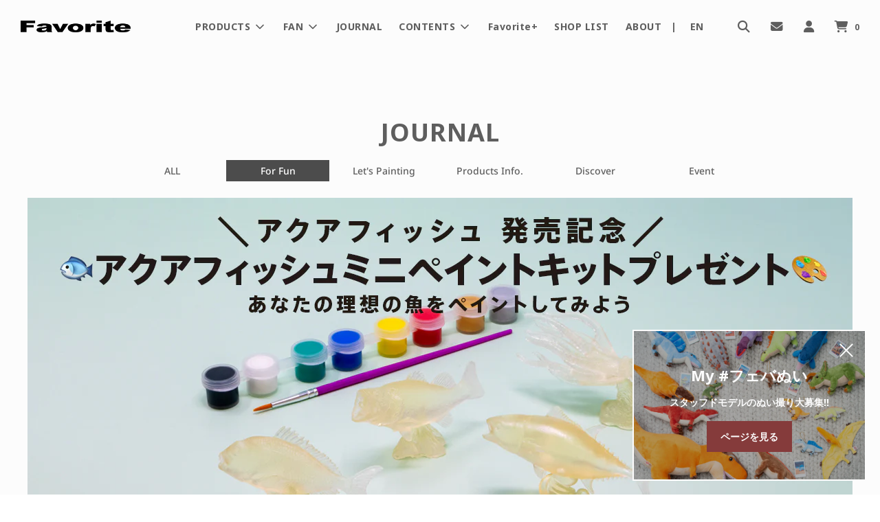

--- FILE ---
content_type: text/html; charset=utf-8
request_url: https://f-favorite.net/blogs/journal/for_fun_painting_post_00030
body_size: 47594
content:















 
      <!doctype html>
<!--[if IE 8]><html class="no-js lt-ie9" lang="en"> <![endif]-->
<!--[if IE 9 ]><html class="ie9 no-js" lang="en"> <![endif]-->
<!--[if (gt IE 9)|!(IE)]><!--> <html class="no-js" lang="en"> <!--<![endif]-->
<head>
  <!-- Basic page needs ================================================== -->
  <meta charset="utf-8">
  <meta http-equiv="X-UA-Compatible" content="IE=edge">

  
    <link rel="shortcut icon" href="//f-favorite.net/cdn/shop/files/favicon13_180x180_crop_center.png?v=1613762978" type="image/png">
    <link rel="apple-touch-icon" sizes="180x180" href="//f-favorite.net/cdn/shop/files/favicon13_180x180_crop_center.png?v=1613762978">
    <link rel="apple-touch-icon-precomposed" sizes="180x180" href="//f-favorite.net/cdn/shop/files/favicon13_180x180_crop_center.png?v=1613762978">
    <link rel="icon" type="image/png" sizes="32x32" href="//f-favorite.net/cdn/shop/files/favicon13_32x32_crop_center.png?v=1613762978">
    <link rel="icon" type="image/png" sizes="194x194" href="//f-favorite.net/cdn/shop/files/favicon13_194x194_crop_center.png?v=1613762978">
    <link rel="icon" type="image/png" sizes="192x192" href="//f-favorite.net/cdn/shop/files/favicon13_192x192_crop_center.png?v=1613762978">
    <link rel="icon" type="image/png" sizes="16x16" href="//f-favorite.net/cdn/shop/files/favicon13_16x16_crop_center.png?v=1613762978">
  

  <!-- Title and description ================================================== -->
  <title>
    あなたの理想の魚をペイントしてみよう🎨アクアフィッシュ🐟ミニペイントキットプレゼント
  </title>

  
    <meta name="description" content="Favorite Collectionに新シリーズ🐟アクアフィッシュ🐙が誕生しました🎉発売記念としてフェバリットから皆様に、透明フィギュアに筆と絵の具が付属した非売品のアクアフィッシュミニペイントキットを抽選で合計40名様にプレゼント🎁あなたが釣り上げたあの魚、美味しそうな姿などなど、ペイントキットであなたの理想の魚を再現してみてください🖌   フェバリットスタッフが考えたこだわりの魚をペイントしてみました。 ◆アクアフィッシュとはアクアフィッシュは、私たちとは別世界の水の中に生息する魚を代表とする水生動物たちの多種多様な個性を緻密な造形とリアルな塗装でフィギュア化したシリーズ。 鑑賞する楽しみ、 釣る楽しみ、または食べる楽しみを与">
  

  <!-- Helpers ================================================== -->
  <!-- /snippets/social-meta-tags.liquid -->


<meta property="og:site_name" content="フェバリット ストア">
<meta property="og:url" content="https://f-favorite.net/blogs/journal/for_fun_painting_post_00030">
<meta property="og:title" content="あなたの理想の魚をペイントしてみよう🎨アクアフィッシュ🐟ミニペイントキットプレゼント">
<meta property="og:type" content="article">
<meta property="og:description" content="Favorite Collectionに新シリーズ🐟アクアフィッシュ🐙が誕生しました🎉発売記念としてフェバリットから皆様に、透明フィギュアに筆と絵の具が付属した非売品のアクアフィッシュミニペイントキットを抽選で合計40名様にプレゼント🎁あなたが釣り上げたあの魚、美味しそうな姿などなど、ペイントキットであなたの理想の魚を再現してみてください🖌
 
フェバリットスタッフが考えたこだわりの魚をペイントしてみました。


◆アクアフィッシュとはアクアフィッシュは、私たちとは別世界の水の中に生息する魚を代表とする水生動物たちの多種多様な個性を緻密な造形とリアルな塗装でフィギュア化したシリーズ。 鑑賞する楽しみ、 釣る楽しみ、または食べる楽しみを与えてくれる魚たちの息づかいをあなたの手のひらで感じて頂けます。◆ミニペイントキットプレゼント応募期間2020年8月18日(火)〜8月31日(月)まで◆プレゼント内容
下記のミニペイントキットからいずれか1体
アクアフィッシュミニペイントキット ブラックバス
アクアフィッシュミニペイントキット マダイ
アクアフィッシュミニペイントキット ミズダコ
アクアフィッシュミニペイントキット クロマグロ
◆当選人数抽選で40名様◆応募方法・条件プレゼント応募は1アカウント1回まで。8月31日(月)までに、FavoriteのInstagram公式アカウント( @favorite_co_ltd )をフォロー、応募案内投稿に「いいね!」した方に抽選でアクアフィッシュミニペイントキット1体をプレゼント。応募案内投稿のコメント欄にご希望のペイントキットの種類を1つ入力して下さい。ご希望のペイントキットの入力がない場合は、抽選後弊社にてペイントキットの種類を決定します。◆当選者発表ご応募いただいた方の中から抽選後、9月1日(火)以降に、本アカウントInstagram上のDM(ダイレクトメッセージ)にて当選者様のみにご連絡いたします。・当選者様へのDMには、ご住所入力フォームをご案内しております。プレゼント発送のために必要な配送先等の情報をご入力下さい。確認でき次第プレゼントを発送いたします。・連絡日より1週間以内にお返事がない場合は当選を無効とさせていただきます。・あらかじめ受信設定をご確認ください。【注意事項】・アカウントを非公開設定にしている方は選考対象外となります。・条件を満たされていない方は選考対象外となります。・プレゼントのご応募は1アカウント1回までとなります。・当選者宛DM(ダイレクトメッセージ)には、プレゼント発送のために必要な送付先等の情報をご入力いただきます。あらかじめ受信設定をご確認ください。・ご連絡日より1週間以内にお返事がない場合は当選を無効とさせていただきます。・当選時にご入力頂いたご住所等に不備や必要事項不足がある場合、何らかの不正が認められた場合は当選が無効となります。・日本国内にお住まいの方限定となります。・プレゼントの返品・交換はできませんのでご了承ください。・不適切な言葉や表現などをプロフィール、アカウント名などで使用されている場合は当選を無効とさせていただきます。・その他、応募やコメントに関して不適切な内容、不正な行為があった場合は当選を無効とさせていただきます。">

<meta property="og:image" content="http://f-favorite.net/cdn/shop/articles/af_campaign_journal_1_1200x1200.jpg?v=1597726872">
<meta property="og:image:secure_url" content="https://f-favorite.net/cdn/shop/articles/af_campaign_journal_1_1200x1200.jpg?v=1597726872">


  <meta name="twitter:site" content="@">

<meta name="twitter:card" content="summary_large_image">
<meta name="twitter:title" content="あなたの理想の魚をペイントしてみよう🎨アクアフィッシュ🐟ミニペイントキットプレゼント">
<meta name="twitter:description" content="Favorite Collectionに新シリーズ🐟アクアフィッシュ🐙が誕生しました🎉発売記念としてフェバリットから皆様に、透明フィギュアに筆と絵の具が付属した非売品のアクアフィッシュミニペイントキットを抽選で合計40名様にプレゼント🎁あなたが釣り上げたあの魚、美味しそうな姿などなど、ペイントキットであなたの理想の魚を再現してみてください🖌
 
フェバリットスタッフが考えたこだわりの魚をペイントしてみました。


◆アクアフィッシュとはアクアフィッシュは、私たちとは別世界の水の中に生息する魚を代表とする水生動物たちの多種多様な個性を緻密な造形とリアルな塗装でフィギュア化したシリーズ。 鑑賞する楽しみ、 釣る楽しみ、または食べる楽しみを与えてくれる魚たちの息づかいをあなたの手のひらで感じて頂けます。◆ミニペイントキットプレゼント応募期間2020年8月18日(火)〜8月31日(月)まで◆プレゼント内容
下記のミニペイントキットからいずれか1体
アクアフィッシュミニペイントキット ブラックバス
アクアフィッシュミニペイントキット マダイ
アクアフィッシュミニペイントキット ミズダコ
アクアフィッシュミニペイントキット クロマグロ
◆当選人数抽選で40名様◆応募方法・条件プレゼント応募は1アカウント1回まで。8月31日(月)までに、FavoriteのInstagram公式アカウント( @favorite_co_ltd )をフォロー、応募案内投稿に「いいね!」した方に抽選でアクアフィッシュミニペイントキット1体をプレゼント。応募案内投稿のコメント欄にご希望のペイントキットの種類を1つ入力して下さい。ご希望のペイントキットの入力がない場合は、抽選後弊社にてペイントキットの種類を決定します。◆当選者発表ご応募いただいた方の中から抽選後、9月1日(火)以降に、本アカウントInstagram上のDM(ダイレクトメッセージ)にて当選者様のみにご連絡いたします。・当選者様へのDMには、ご住所入力フォームをご案内しております。プレゼント発送のために必要な配送先等の情報をご入力下さい。確認でき次第プレゼントを発送いたします。・連絡日より1週間以内にお返事がない場合は当選を無効とさせていただきます。・あらかじめ受信設定をご確認ください。【注意事項】・アカウントを非公開設定にしている方は選考対象外となります。・条件を満たされていない方は選考対象外となります。・プレゼントのご応募は1アカウント1回までとなります。・当選者宛DM(ダイレクトメッセージ)には、プレゼント発送のために必要な送付先等の情報をご入力いただきます。あらかじめ受信設定をご確認ください。・ご連絡日より1週間以内にお返事がない場合は当選を無効とさせていただきます。・当選時にご入力頂いたご住所等に不備や必要事項不足がある場合、何らかの不正が認められた場合は当選が無効となります。・日本国内にお住まいの方限定となります。・プレゼントの返品・交換はできませんのでご了承ください。・不適切な言葉や表現などをプロフィール、アカウント名などで使用されている場合は当選を無効とさせていただきます。・その他、応募やコメントに関して不適切な内容、不正な行為があった場合は当選を無効とさせていただきます。">

  <link rel="canonical" href="https://f-favorite.net/blogs/journal/for_fun_painting_post_00030"/>
  
    <meta name="viewport" content="width=device-width, initial-scale=1, shrink-to-fit=no">
  
  <meta name="theme-color" content="#5e5e5e">

  <!-- CSS ================================================== -->
  <style>
/*============================================================================
  #Typography
==============================================================================*/





@font-face {
  font-family: "Noto Sans";
  font-weight: 700;
  font-style: normal;
  font-display: swap;
  src: url("//f-favorite.net/cdn/fonts/noto_sans/notosans_n7.1c1ecc348e259b7cdc0a191536a135e8afa67beb.woff2") format("woff2"),
       url("//f-favorite.net/cdn/fonts/noto_sans/notosans_n7.aef9bd60aa73fa842d38cf1dfa3f8eb50d0dfa8f.woff") format("woff");
}

@font-face {
  font-family: "Noto Sans";
  font-weight: 500;
  font-style: normal;
  font-display: swap;
  src: url("//f-favorite.net/cdn/fonts/noto_sans/notosans_n5.d35aa96ffdee18d7d2e46a0a8d1c8e481319814f.woff2") format("woff2"),
       url("//f-favorite.net/cdn/fonts/noto_sans/notosans_n5.ecd6167903d6cea1beab2754712b91d4a4f824c0.woff") format("woff");
}

@font-face {
  font-family: "Noto Sans";
  font-weight: 700;
  font-style: normal;
  font-display: swap;
  src: url("//f-favorite.net/cdn/fonts/noto_sans/notosans_n7.1c1ecc348e259b7cdc0a191536a135e8afa67beb.woff2") format("woff2"),
       url("//f-favorite.net/cdn/fonts/noto_sans/notosans_n7.aef9bd60aa73fa842d38cf1dfa3f8eb50d0dfa8f.woff") format("woff");
}


  @font-face {
  font-family: "Noto Sans";
  font-weight: 900;
  font-style: normal;
  font-display: swap;
  src: url("//f-favorite.net/cdn/fonts/noto_sans/notosans_n9.25e8a9075032005ee86717795a3aa9bc095a3942.woff2") format("woff2"),
       url("//f-favorite.net/cdn/fonts/noto_sans/notosans_n9.855d1df9ba47c392beec6a204c5ded243b1046f1.woff") format("woff");
}




  @font-face {
  font-family: "Noto Sans";
  font-weight: 700;
  font-style: normal;
  font-display: swap;
  src: url("//f-favorite.net/cdn/fonts/noto_sans/notosans_n7.1c1ecc348e259b7cdc0a191536a135e8afa67beb.woff2") format("woff2"),
       url("//f-favorite.net/cdn/fonts/noto_sans/notosans_n7.aef9bd60aa73fa842d38cf1dfa3f8eb50d0dfa8f.woff") format("woff");
}




  @font-face {
  font-family: "Noto Sans";
  font-weight: 500;
  font-style: italic;
  font-display: swap;
  src: url("//f-favorite.net/cdn/fonts/noto_sans/notosans_i5.6f264f91148ecb0b409fd7d088e65f9065044388.woff2") format("woff2"),
       url("//f-favorite.net/cdn/fonts/noto_sans/notosans_i5.bec9da44ab4364df9912b44d3942c42592657875.woff") format("woff");
}




  @font-face {
  font-family: "Noto Sans";
  font-weight: 700;
  font-style: italic;
  font-display: swap;
  src: url("//f-favorite.net/cdn/fonts/noto_sans/notosans_i7.c7fd3945455879138e0ecee80bd39dae8b9d10da.woff2") format("woff2"),
       url("//f-favorite.net/cdn/fonts/noto_sans/notosans_i7.8c223fa37340c58f5c7619dd708bf01da1a07a6d.woff") format("woff");
}



/*============================================================================
  #General Variables
==============================================================================*/

:root {

  --font-weight-normal: 500;
  --font-weight-bold: 700;
  --font-weight-header-bold: 900;

  
  --header-font-stack: "Noto Sans", sans-serif;
  --header-font-weight: 700;
  --header-font-style: normal;
  --header-text-size: 28;
  --header-text-size-px: 28px;

  --header-font-case: normal;
  --header-font-size: 14;
  --header-font-size-px: 14px;

  --heading-spacing: 1px;
  --heading-font-case: normal;

  
  --body-font-stack: "Noto Sans", sans-serif;
  --body-font-weight: 500;
  --body-font-style: normal;

  
  --navigation-font-stack: "Noto Sans", sans-serif;
  --navigation-font-weight: 700;
  --navigation-font-style: normal;

  --base-font-size-int: 14;
  --base-font-size: 14px;

  --body-font-size-12-to-em: 0.86em;
  --body-font-size-14-to-em: 1.0em;
  --body-font-size-16-to-em: 1.14em;
  --body-font-size-18-to-em: 1.29em;
  --body-font-size-20-to-em: 1.43em;
  --body-font-size-22-to-em: 1.57em;
  --body-font-size-24-to-em: 1.71em;
  --body-font-size-28-to-em: 2.0em;
  --body-font-size-36-to-em: 2.57em;

  --sale-badge-color: #f2564f;
  --sold-out-badge-color: #8c8c8b;
  --badge-font-color: #fff;

  --primary-btn-text-color: #ffffff;
  --primary-btn-bg-color: #4c4c4c;
  --primary-btn-bg-color-lighten50: #cccccc;
  --primary-btn-bg-color-opacity50: rgba(76, 76, 76, 0.5);
  --primary-btn-bg-hover-color: #b3b3b1;
  --primary-btn-text-hover-color: #ffffff;

  --button-text-case: none;
  --button-font-size: 13;
  --button-font-size-px: 13px;

  --secondary-btn-text-color: #fff;
  --secondary-btn-bg-color: #4c4c4c;
  --secondary-btn-bg-color-lighten: #7f7f7f;
  --secondary-btn-bg-hover-color: #b3b3b1;
  --secondary-btn-bg-text-hover-color: #fff;

  

  
    --alt-btn-font-style: normal;
    --alt-btn-font-weight: 700;
    

  --text-color: #5e5e5e;
  --text-color-lighten5: #6b6b6b;
  --text-color-lighten70: #ffffff;
  --text-color-transparent05: rgba(94, 94, 94, 0.05);
  --text-color-transparent15: rgba(94, 94, 94, 0.15);
  --text-color-transparent5: rgba(94, 94, 94, 0.5);
  --text-color-transparent6: rgba(94, 94, 94, 0.6);
  --text-color-transparent7: rgba(94, 94, 94, 0.7);
  --text-color-transparent8: rgba(94, 94, 94, 0.8);

  --product-page-font-size: 22;
  --product-page-font-size-px: 22px;
  --product-page-font-case: normal;

  
  --product-page-font-weight: 700;
  

  --link-color: #5e5e5e;
  --on-sale-color: #f2564f;

  --body-color: #fcfcfc;
  --body-color-darken10: #e3e3e3;
  --body-color-transparent00: rgba(252, 252, 252, 0);
  --body-color-transparent90: rgba(252, 252, 252, 0.9);

  --body-secondary-color: #fcfcfc;
  --body-secondary-color-transparent00: rgba(252, 252, 252, 0);
  --body-secondary-color-darken05: #efefef;

  --color-primary-background: #fcfcfc;
  --color-secondary-background: #fcfcfc;

  --cart-background-color: #f68e56;

  --border-color: rgba(94, 94, 94, 0.5);
  --border-color-darken10: #454545;

  --header-color: #fcfcfc;
  --header-color-darken5: #efefef;
  --header-color-lighten5: #ffffff;

  --header-border-color: rgba(0,0,0,0);

  --announcement-text-size: 14px;
  --announcement-text-spacing: 1px;
  --announcement-text-case: none;

  
      --announcement-font-style: normal;
      --announcement-font-weight: 400;
    

  --logo-font-size: 18px;

  --overlay-header-text-color: #ffffff;
  --nav-text-color: #5e5e5e;
  --nav-text-hover: #b3b3b1;

  --color-scheme-light-background: #ebebe1;
  --color-scheme-light-background-lighten5: #f5f5f0;
  --color-scheme-light-text: #5e5e5e;
  --color-scheme-light-text-transparent60: rgba(94, 94, 94, 0.6);

  --color-scheme-feature-background: #f2f5f0;
  --color-scheme-feature-background-lighten5: #ffffff;
  --color-scheme-feature-text: #5e5e5e;
  --color-scheme-feature-text-transparent60: rgba(94, 94, 94, 0.6);

  --homepage-sections-accent-secondary-color-transparent60: rgba(94, 94, 94, 0.6);

  --color-scheme-dark-background: #fcfcfc;
  --color-scheme-dark-text: #5e5e5e;
  --color-scheme-dark-text-transparent60: rgba(94, 94, 94, 0.6);

  --filter-bg-color: rgba(94, 94, 94, 0.1);

  --color-footer-bg: #e5e5e3;
  --color-footer-bg-darken5: #d9d9d6;
  --color-footer-text: #5e5e5e;
  --color-footer-text-darken10: #454545;
  --color-footer-border: rgba(94, 94, 94, 0.1);

  --popup-text-color: #5e5e5e;
  --popup-text-color-lighten10: #787878;
  --popup-bg-color: #fff;

  --menu-drawer-color: #f5f4f2;
  --menu-drawer-color-darken5: #eae8e4;
  --menu-drawer-text-color: #5e5e5e;
  --menu-drawer-border-color: rgba(94, 94, 94, 0.1);
  --menu-drawer-text-hover-color: #b3b3b1;

  --cart-drawer-color: #fcfcfc;
  --cart-drawer-text-color: #5e5e5e;
  --cart-drawer-text-color-lighten10: #787878;
  --cart-drawer-border-color: rgba(94, 94, 94, 0.5);

  --fancybox-overlay: url('//f-favorite.net/cdn/shop/t/81/assets/fancybox_overlay.png?v=61793926319831825281710813158');
}
</style>


  
    <link href="//f-favorite.net/cdn/shop/t/81/assets/theme.min.css?v=13204724614176569951723015834" rel="stylesheet" type="text/css" media="all" />
  
  
  <link rel="stylesheet" type="text/css" href="https://fonts.googleapis.com/css?family=Noto+Sans:|Noto+Sans:700" />
  <link rel="stylesheet" type="text/css" href="https://cdnjs.cloudflare.com/ajax/libs/lightcase/2.5.0/css/lightcase.min.css">


  <link href="//f-favorite.net/cdn/shop/t/81/assets/custom.scss.css?v=53667296512978146561752114229" rel="stylesheet" type="text/css" media="all" />

  <link rel="stylesheet" href="https://use.fontawesome.com/releases/v5.15.3/css/all.css" integrity="sha384-SZXxX4whJ79/gErwcOYf+zWLeJdY/qpuqC4cAa9rOGUstPomtqpuNWT9wdPEn2fk" crossorigin="anonymous">  
  <link href="https://use.fontawesome.com/releases/v6.4.2/css/all.css" rel="stylesheet">
  <script src="https://code.jquery.com/jquery-3.7.1.min.js" integrity="sha256-/JqT3SQfawRcv/BIHPThkBvs0OEvtFFmqPF/lYI/Cxo=" crossorigin="anonymous"></script>
  <script type="text/javascript" src="https://cdnjs.cloudflare.com/ajax/libs/lightcase/2.5.0/js/lightcase.min.js"></script>
  <script src="https://cdnjs.cloudflare.com/ajax/libs/fitvids/1.2.0/jquery.fitvids.min.js" integrity="sha512-/2sZKAsHDmHNoevKR/xsUKe+Bpf692q4tHNQs9VWWz0ujJ9JBM67iFYbIEdfDV9I2BaodgT5MIg/FTUmUv3oyQ==" crossorigin="anonymous" referrerpolicy="no-referrer"></script>
  <script>
    jQuery(function($){
      $('.youtube').fitVids();
    });
  </script>
  <!-- Header hook for plugins ================================================== -->
  
  <script>window.performance && window.performance.mark && window.performance.mark('shopify.content_for_header.start');</script><meta name="google-site-verification" content="MfAwToDnny04Hsu-1TfWaOsr86HTxo7Aj2UQtEfD8tQ">
<meta id="shopify-digital-wallet" name="shopify-digital-wallet" content="/24461279284/digital_wallets/dialog">
<link rel="alternate" type="application/atom+xml" title="Feed" href="/blogs/journal.atom" />
<link rel="alternate" hreflang="x-default" href="https://f-favorite.net/blogs/journal/for_fun_painting_post_00030">
<link rel="alternate" hreflang="ja" href="https://f-favorite.net/blogs/journal/for_fun_painting_post_00030">
<link rel="alternate" hreflang="en" href="https://f-favorite.net/en/blogs/journal/for_fun_painting_post_00030">
<link rel="alternate" hreflang="zh-Hans" href="https://f-favorite.net/zh/blogs/journal/for_fun_painting_post_00030">
<link rel="alternate" hreflang="zh-Hans-JP" href="https://f-favorite.net/zh/blogs/journal/for_fun_painting_post_00030">
<script async="async" src="/checkouts/internal/preloads.js?locale=ja-JP"></script>
<script id="shopify-features" type="application/json">{"accessToken":"a1b31fcbede346e2af971c7598f0087c","betas":["rich-media-storefront-analytics"],"domain":"f-favorite.net","predictiveSearch":false,"shopId":24461279284,"locale":"ja"}</script>
<script>var Shopify = Shopify || {};
Shopify.shop = "f-favorite.myshopify.com";
Shopify.locale = "ja";
Shopify.currency = {"active":"JPY","rate":"1.0"};
Shopify.country = "JP";
Shopify.theme = {"name":"Flow - カスタムセットアップ | easyPoints","id":141263175929,"schema_name":"Flow","schema_version":"17.1.2","theme_store_id":801,"role":"main"};
Shopify.theme.handle = "null";
Shopify.theme.style = {"id":null,"handle":null};
Shopify.cdnHost = "f-favorite.net/cdn";
Shopify.routes = Shopify.routes || {};
Shopify.routes.root = "/";</script>
<script type="module">!function(o){(o.Shopify=o.Shopify||{}).modules=!0}(window);</script>
<script>!function(o){function n(){var o=[];function n(){o.push(Array.prototype.slice.apply(arguments))}return n.q=o,n}var t=o.Shopify=o.Shopify||{};t.loadFeatures=n(),t.autoloadFeatures=n()}(window);</script>
<script id="shop-js-analytics" type="application/json">{"pageType":"article"}</script>
<script defer="defer" async type="module" src="//f-favorite.net/cdn/shopifycloud/shop-js/modules/v2/client.init-shop-cart-sync_CRO8OuKI.ja.esm.js"></script>
<script defer="defer" async type="module" src="//f-favorite.net/cdn/shopifycloud/shop-js/modules/v2/chunk.common_A56sv42F.esm.js"></script>
<script type="module">
  await import("//f-favorite.net/cdn/shopifycloud/shop-js/modules/v2/client.init-shop-cart-sync_CRO8OuKI.ja.esm.js");
await import("//f-favorite.net/cdn/shopifycloud/shop-js/modules/v2/chunk.common_A56sv42F.esm.js");

  window.Shopify.SignInWithShop?.initShopCartSync?.({"fedCMEnabled":true,"windoidEnabled":true});

</script>
<script>(function() {
  var isLoaded = false;
  function asyncLoad() {
    if (isLoaded) return;
    isLoaded = true;
    var urls = ["\/\/d1liekpayvooaz.cloudfront.net\/apps\/customizery\/customizery.js?shop=f-favorite.myshopify.com","https:\/\/formbuilder.hulkapps.com\/skeletopapp.js?shop=f-favorite.myshopify.com","https:\/\/static.klaviyo.com\/onsite\/js\/klaviyo.js?company_id=WDWG96\u0026shop=f-favorite.myshopify.com","https:\/\/static.klaviyo.com\/onsite\/js\/klaviyo.js?company_id=WDWG96\u0026shop=f-favorite.myshopify.com","https:\/\/shipping-bar.conversionbear.com\/script?app=shipping_bar\u0026shop=f-favorite.myshopify.com","https:\/\/storage.nfcube.com\/instafeed-4b3939363c9e7be527d7267bcd07ff81.js?shop=f-favorite.myshopify.com","https:\/\/na.shgcdn3.com\/pixel-collector.js?shop=f-favorite.myshopify.com"];
    for (var i = 0; i < urls.length; i++) {
      var s = document.createElement('script');
      s.type = 'text/javascript';
      s.async = true;
      s.src = urls[i];
      var x = document.getElementsByTagName('script')[0];
      x.parentNode.insertBefore(s, x);
    }
  };
  if(window.attachEvent) {
    window.attachEvent('onload', asyncLoad);
  } else {
    window.addEventListener('load', asyncLoad, false);
  }
})();</script>
<script id="__st">var __st={"a":24461279284,"offset":32400,"reqid":"8a312578-63fd-4bb7-a91f-8541004e40a5-1768483065","pageurl":"f-favorite.net\/blogs\/journal\/for_fun_painting_post_00030","s":"articles-391679377574","u":"a01308728cfa","p":"article","rtyp":"article","rid":391679377574};</script>
<script>window.ShopifyPaypalV4VisibilityTracking = true;</script>
<script id="captcha-bootstrap">!function(){'use strict';const t='contact',e='account',n='new_comment',o=[[t,t],['blogs',n],['comments',n],[t,'customer']],c=[[e,'customer_login'],[e,'guest_login'],[e,'recover_customer_password'],[e,'create_customer']],r=t=>t.map((([t,e])=>`form[action*='/${t}']:not([data-nocaptcha='true']) input[name='form_type'][value='${e}']`)).join(','),a=t=>()=>t?[...document.querySelectorAll(t)].map((t=>t.form)):[];function s(){const t=[...o],e=r(t);return a(e)}const i='password',u='form_key',d=['recaptcha-v3-token','g-recaptcha-response','h-captcha-response',i],f=()=>{try{return window.sessionStorage}catch{return}},m='__shopify_v',_=t=>t.elements[u];function p(t,e,n=!1){try{const o=window.sessionStorage,c=JSON.parse(o.getItem(e)),{data:r}=function(t){const{data:e,action:n}=t;return t[m]||n?{data:e,action:n}:{data:t,action:n}}(c);for(const[e,n]of Object.entries(r))t.elements[e]&&(t.elements[e].value=n);n&&o.removeItem(e)}catch(o){console.error('form repopulation failed',{error:o})}}const l='form_type',E='cptcha';function T(t){t.dataset[E]=!0}const w=window,h=w.document,L='Shopify',v='ce_forms',y='captcha';let A=!1;((t,e)=>{const n=(g='f06e6c50-85a8-45c8-87d0-21a2b65856fe',I='https://cdn.shopify.com/shopifycloud/storefront-forms-hcaptcha/ce_storefront_forms_captcha_hcaptcha.v1.5.2.iife.js',D={infoText:'hCaptchaによる保護',privacyText:'プライバシー',termsText:'利用規約'},(t,e,n)=>{const o=w[L][v],c=o.bindForm;if(c)return c(t,g,e,D).then(n);var r;o.q.push([[t,g,e,D],n]),r=I,A||(h.body.append(Object.assign(h.createElement('script'),{id:'captcha-provider',async:!0,src:r})),A=!0)});var g,I,D;w[L]=w[L]||{},w[L][v]=w[L][v]||{},w[L][v].q=[],w[L][y]=w[L][y]||{},w[L][y].protect=function(t,e){n(t,void 0,e),T(t)},Object.freeze(w[L][y]),function(t,e,n,w,h,L){const[v,y,A,g]=function(t,e,n){const i=e?o:[],u=t?c:[],d=[...i,...u],f=r(d),m=r(i),_=r(d.filter((([t,e])=>n.includes(e))));return[a(f),a(m),a(_),s()]}(w,h,L),I=t=>{const e=t.target;return e instanceof HTMLFormElement?e:e&&e.form},D=t=>v().includes(t);t.addEventListener('submit',(t=>{const e=I(t);if(!e)return;const n=D(e)&&!e.dataset.hcaptchaBound&&!e.dataset.recaptchaBound,o=_(e),c=g().includes(e)&&(!o||!o.value);(n||c)&&t.preventDefault(),c&&!n&&(function(t){try{if(!f())return;!function(t){const e=f();if(!e)return;const n=_(t);if(!n)return;const o=n.value;o&&e.removeItem(o)}(t);const e=Array.from(Array(32),(()=>Math.random().toString(36)[2])).join('');!function(t,e){_(t)||t.append(Object.assign(document.createElement('input'),{type:'hidden',name:u})),t.elements[u].value=e}(t,e),function(t,e){const n=f();if(!n)return;const o=[...t.querySelectorAll(`input[type='${i}']`)].map((({name:t})=>t)),c=[...d,...o],r={};for(const[a,s]of new FormData(t).entries())c.includes(a)||(r[a]=s);n.setItem(e,JSON.stringify({[m]:1,action:t.action,data:r}))}(t,e)}catch(e){console.error('failed to persist form',e)}}(e),e.submit())}));const S=(t,e)=>{t&&!t.dataset[E]&&(n(t,e.some((e=>e===t))),T(t))};for(const o of['focusin','change'])t.addEventListener(o,(t=>{const e=I(t);D(e)&&S(e,y())}));const B=e.get('form_key'),M=e.get(l),P=B&&M;t.addEventListener('DOMContentLoaded',(()=>{const t=y();if(P)for(const e of t)e.elements[l].value===M&&p(e,B);[...new Set([...A(),...v().filter((t=>'true'===t.dataset.shopifyCaptcha))])].forEach((e=>S(e,t)))}))}(h,new URLSearchParams(w.location.search),n,t,e,['guest_login'])})(!0,!0)}();</script>
<script integrity="sha256-4kQ18oKyAcykRKYeNunJcIwy7WH5gtpwJnB7kiuLZ1E=" data-source-attribution="shopify.loadfeatures" defer="defer" src="//f-favorite.net/cdn/shopifycloud/storefront/assets/storefront/load_feature-a0a9edcb.js" crossorigin="anonymous"></script>
<script data-source-attribution="shopify.dynamic_checkout.dynamic.init">var Shopify=Shopify||{};Shopify.PaymentButton=Shopify.PaymentButton||{isStorefrontPortableWallets:!0,init:function(){window.Shopify.PaymentButton.init=function(){};var t=document.createElement("script");t.src="https://f-favorite.net/cdn/shopifycloud/portable-wallets/latest/portable-wallets.ja.js",t.type="module",document.head.appendChild(t)}};
</script>
<script data-source-attribution="shopify.dynamic_checkout.buyer_consent">
  function portableWalletsHideBuyerConsent(e){var t=document.getElementById("shopify-buyer-consent"),n=document.getElementById("shopify-subscription-policy-button");t&&n&&(t.classList.add("hidden"),t.setAttribute("aria-hidden","true"),n.removeEventListener("click",e))}function portableWalletsShowBuyerConsent(e){var t=document.getElementById("shopify-buyer-consent"),n=document.getElementById("shopify-subscription-policy-button");t&&n&&(t.classList.remove("hidden"),t.removeAttribute("aria-hidden"),n.addEventListener("click",e))}window.Shopify?.PaymentButton&&(window.Shopify.PaymentButton.hideBuyerConsent=portableWalletsHideBuyerConsent,window.Shopify.PaymentButton.showBuyerConsent=portableWalletsShowBuyerConsent);
</script>
<script data-source-attribution="shopify.dynamic_checkout.cart.bootstrap">document.addEventListener("DOMContentLoaded",(function(){function t(){return document.querySelector("shopify-accelerated-checkout-cart, shopify-accelerated-checkout")}if(t())Shopify.PaymentButton.init();else{new MutationObserver((function(e,n){t()&&(Shopify.PaymentButton.init(),n.disconnect())})).observe(document.body,{childList:!0,subtree:!0})}}));
</script>

<script>window.performance && window.performance.mark && window.performance.mark('shopify.content_for_header.end');</script>
  





  <script type="text/javascript">
    
      window.__shgMoneyFormat = window.__shgMoneyFormat || {"JPY":{"currency":"JPY","currency_symbol":"¥","currency_symbol_location":"left","decimal_places":0,"decimal_separator":".","thousands_separator":","}};
    
    window.__shgCurrentCurrencyCode = window.__shgCurrentCurrencyCode || {
      currency: "JPY",
      currency_symbol: "¥",
      decimal_separator: ".",
      thousands_separator: ",",
      decimal_places: 2,
      currency_symbol_location: "left"
    };
  </script>



  
  
  

  

<script type="text/javascript">
  
    window.SHG_CUSTOMER = null;
  
</script>








  <!-- Hotjar Tracking Code for https://f-favorite.net/ -->
<script>
    (function(h,o,t,j,a,r){
        h.hj=h.hj||function(){(h.hj.q=h.hj.q||[]).push(arguments)};
        h._hjSettings={hjid:2103260,hjsv:6};
        a=o.getElementsByTagName('head')[0];
        r=o.createElement('script');r.async=1;
        r.src=t+h._hjSettings.hjid+j+h._hjSettings.hjsv;
        a.appendChild(r);
    })(window,document,'https://static.hotjar.com/c/hotjar-','.js?sv=');
</script><script>
  var shopEpMetafield = {"point_campaign":false,"updated_at":"2026-01-15T13:13:14.209958Z","stealth_mode":false,"live":true,"point_value":2,"reward_rules":{},"currency_value":100,"percentage":2.0,"include_tax":true,"tier_rules":{"b2de8a00-377c-4ebf-9e23-79bb9ccdebe4":{"name":"フェバリット ポイントプラグラム","point_value":2,"currency_spent_requirement":0,"free_shipping":false,"currency_value":100,"percentage":2.0}},"point_rules":{"b2de8a00-377c-4ebf-9e23-79bb9ccdebe4":{"point_value":2,"free_shipping":false,"currency_value":100,"percentage":2.0}},"reward_currency_value":1,"reward_point_value":1,"shipping_codes":[]};

  if (shopEpMetafield) {
    var easyPointsSession = sessionStorage.getItem("easyPoints");
    easyPointsSession = easyPointsSession ? JSON.parse(easyPointsSession) : {};

    easyPointsSession.widgetHidden = !shopEpMetafield.widget;
    easyPointsSession.shopMetafieldUpdatedAt = shopEpMetafield.updated_at;

    
      var customerEpMetafield = null;
    

    if (customerEpMetafield) {
      var pointRule = shopEpMetafield.point_rules[customerEpMetafield.tier_uid];
      if (pointRule) {
        easyPointsSession.customerPointRulePercentage = parseInt(pointRule.percentage);
        easyPointsSession.customerPointRulePointValue = parseInt(pointRule.point_value);
        easyPointsSession.customerPointRuleCurrencyValue = parseInt(pointRule.currency_value);
      } else {
        easyPointsSession.customerPointRulePercentage = parseInt(customerEpMetafield.percentage);
        easyPointsSession.customerPointRulePointValue = parseInt(customerEpMetafield.point_value);
        easyPointsSession.customerPointRuleCurrencyValue = parseInt(customerEpMetafield.currency_value);
      }

      easyPointsSession.pointBalance = customerEpMetafield.balance;
      easyPointsSession.expirationDate = customerEpMetafield.expiration_date;
      easyPointsSession.tierName = customerEpMetafield.tier;

      if (customerEpMetafield.tier_maintenance_data) {
        easyPointsSession.rankMaintenanceData = customerEpMetafield.tier_maintenance_data.maintenance_data;
        easyPointsSession.rankAdvancementData = customerEpMetafield.tier_maintenance_data.advancement_data;
      }

      if (typeof customerEpMetafield.coupon_value === "number" && customerEpMetafield.coupon_value > 0) {
        easyPointsSession.appliedDiscount = customerEpMetafield.coupon_value;
      } else {
        delete easyPointsSession.appliedDiscount;
      }
    } else {
      easyPointsSession.customerPointRulePercentage = parseInt(shopEpMetafield.percentage);
      easyPointsSession.customerPointRulePointValue = parseInt(shopEpMetafield.point_value);
      easyPointsSession.customerPointRuleCurrencyValue = parseInt(shopEpMetafield.currency_value);

      delete easyPointsSession.pointBalance;
      delete easyPointsSession.expirationDate;
      delete easyPointsSession.tierName;
      delete easyPointsSession.rankMaintenanceData;
      delete easyPointsSession.rankAdvancementData;
      delete easyPointsSession.appliedDiscount;
    }

    sessionStorage.setItem("easyPoints", JSON.stringify(easyPointsSession));
  }
</script>

      <script src="//f-favorite.net/cdn/shop/t/81/assets/easy_points.js?v=176957754171978049391710813399" type="text/javascript"></script>
      <link href="//f-favorite.net/cdn/shop/t/81/assets/easy_points_integration.css?v=115247384739942432461713146665" rel="stylesheet" type="text/css" media="all" />
      <script src="//f-favorite.net/cdn/shop/t/81/assets/easy_points_integration.js?v=54154807953484164001715912462" type="text/javascript"></script>
      <script src="//f-favorite.net/cdn/shopifycloud/storefront/assets/themes_support/option_selection-b017cd28.js" type="text/javascript"></script>
<!-- BEGIN app block: shopify://apps/helium-customer-fields/blocks/app-embed/bab58598-3e6a-4377-aaaa-97189b15f131 -->







































<script>
  if ('CF' in window) {
    window.CF.appEmbedEnabled = true;
  } else {
    window.CF = {
      appEmbedEnabled: true,
    };
  }

  window.CF.editAccountFormId = "9YtXM8";
  window.CF.registrationFormId = "9YtXM8";
</script>

<!-- BEGIN app snippet: patch-registration-links -->







































<script>
  function patchRegistrationLinks() {
    const PATCHABLE_LINKS_SELECTOR = 'a[href*="/account/register"]';

    const search = new URLSearchParams(window.location.search);
    const checkoutUrl = search.get('checkout_url');
    const returnUrl = search.get('return_url');

    const redirectUrl = checkoutUrl || returnUrl;
    if (!redirectUrl) return;

    const registrationLinks = Array.from(document.querySelectorAll(PATCHABLE_LINKS_SELECTOR));
    registrationLinks.forEach(link => {
      const url = new URL(link.href);

      url.searchParams.set('return_url', redirectUrl);

      link.href = url.href;
    });
  }

  if (['complete', 'interactive', 'loaded'].includes(document.readyState)) {
    patchRegistrationLinks();
  } else {
    document.addEventListener('DOMContentLoaded', () => patchRegistrationLinks());
  }
</script><!-- END app snippet -->
<!-- BEGIN app snippet: patch-login-grecaptcha-conflict -->







































<script>
  // Fixes a problem where both grecaptcha and hcaptcha response fields are included in the /account/login form submission
  // resulting in a 404 on the /challenge page.
  // This is caused by our triggerShopifyRecaptchaLoad function in initialize-forms.liquid.ejs
  // The fix itself just removes the unnecessary g-recaptcha-response input

  function patchLoginGrecaptchaConflict() {
    Array.from(document.querySelectorAll('form')).forEach(form => {
      form.addEventListener('submit', e => {
        const grecaptchaResponse = form.querySelector('[name="g-recaptcha-response"]');
        const hcaptchaResponse = form.querySelector('[name="h-captcha-response"]');

        if (grecaptchaResponse && hcaptchaResponse) {
          // Can't use both. Only keep hcaptcha response field.
          grecaptchaResponse.parentElement.removeChild(grecaptchaResponse);
        }
      })
    })
  }

  if (['complete', 'interactive', 'loaded'].includes(document.readyState)) {
    patchLoginGrecaptchaConflict();
  } else {
    document.addEventListener('DOMContentLoaded', () => patchLoginGrecaptchaConflict());
  }
</script><!-- END app snippet -->
<!-- BEGIN app snippet: embed-data -->


























































<script>
  window.CF.version = "5.1.3";
  window.CF.environment = 
  {
  
  "domain": "f-favorite.myshopify.com",
  "servicesToken": "1768483066:d67592f4659e7b2f4f3d4d05c0ff45203f8531f32fe9f2429586a7977896bcd2",
  "baseApiUrl": "https:\/\/app.customerfields.com",
  "captchaSiteKey": "6LfoZ-ooAAAAABU_s57eqv-Gz1Z9xB3dUSe7NWfV",
  "captchaEnabled": true,
  "proxyPath": "\/tools\/customer",
  "countries": [{"name":"Afghanistan","code":"AF"},{"name":"Åland Islands","code":"AX"},{"name":"Albania","code":"AL"},{"name":"Algeria","code":"DZ"},{"name":"Andorra","code":"AD"},{"name":"Angola","code":"AO"},{"name":"Anguilla","code":"AI"},{"name":"Antigua \u0026 Barbuda","code":"AG"},{"name":"Argentina","code":"AR","provinces":[{"name":"Buenos Aires Province","code":"B"},{"name":"Catamarca","code":"K"},{"name":"Chaco","code":"H"},{"name":"Chubut","code":"U"},{"name":"Buenos Aires (Autonomous City)","code":"C"},{"name":"Córdoba","code":"X"},{"name":"Corrientes","code":"W"},{"name":"Entre Ríos","code":"E"},{"name":"Formosa","code":"P"},{"name":"Jujuy","code":"Y"},{"name":"La Pampa","code":"L"},{"name":"La Rioja","code":"F"},{"name":"Mendoza","code":"M"},{"name":"Misiones","code":"N"},{"name":"Neuquén","code":"Q"},{"name":"Río Negro","code":"R"},{"name":"Salta","code":"A"},{"name":"San Juan","code":"J"},{"name":"San Luis","code":"D"},{"name":"Santa Cruz","code":"Z"},{"name":"Santa Fe","code":"S"},{"name":"Santiago del Estero","code":"G"},{"name":"Tierra del Fuego","code":"V"},{"name":"Tucumán","code":"T"}]},{"name":"Armenia","code":"AM"},{"name":"Aruba","code":"AW"},{"name":"Ascension Island","code":"AC"},{"name":"Australia","code":"AU","provinces":[{"name":"Australian Capital Territory","code":"ACT"},{"name":"New South Wales","code":"NSW"},{"name":"Northern Territory","code":"NT"},{"name":"Queensland","code":"QLD"},{"name":"South Australia","code":"SA"},{"name":"Tasmania","code":"TAS"},{"name":"Victoria","code":"VIC"},{"name":"Western Australia","code":"WA"}]},{"name":"Austria","code":"AT"},{"name":"Azerbaijan","code":"AZ"},{"name":"Bahamas","code":"BS"},{"name":"Bahrain","code":"BH"},{"name":"Bangladesh","code":"BD"},{"name":"Barbados","code":"BB"},{"name":"Belarus","code":"BY"},{"name":"Belgium","code":"BE"},{"name":"Belize","code":"BZ"},{"name":"Benin","code":"BJ"},{"name":"Bermuda","code":"BM"},{"name":"Bhutan","code":"BT"},{"name":"Bolivia","code":"BO"},{"name":"Bosnia \u0026 Herzegovina","code":"BA"},{"name":"Botswana","code":"BW"},{"name":"Brazil","code":"BR","provinces":[{"name":"Acre","code":"AC"},{"name":"Alagoas","code":"AL"},{"name":"Amapá","code":"AP"},{"name":"Amazonas","code":"AM"},{"name":"Bahia","code":"BA"},{"name":"Ceará","code":"CE"},{"name":"Federal District","code":"DF"},{"name":"Espírito Santo","code":"ES"},{"name":"Goiás","code":"GO"},{"name":"Maranhão","code":"MA"},{"name":"Mato Grosso","code":"MT"},{"name":"Mato Grosso do Sul","code":"MS"},{"name":"Minas Gerais","code":"MG"},{"name":"Pará","code":"PA"},{"name":"Paraíba","code":"PB"},{"name":"Paraná","code":"PR"},{"name":"Pernambuco","code":"PE"},{"name":"Piauí","code":"PI"},{"name":"Rio Grande do Norte","code":"RN"},{"name":"Rio Grande do Sul","code":"RS"},{"name":"Rio de Janeiro","code":"RJ"},{"name":"Rondônia","code":"RO"},{"name":"Roraima","code":"RR"},{"name":"Santa Catarina","code":"SC"},{"name":"São Paulo","code":"SP"},{"name":"Sergipe","code":"SE"},{"name":"Tocantins","code":"TO"}]},{"name":"British Indian Ocean Territory","code":"IO"},{"name":"British Virgin Islands","code":"VG"},{"name":"Brunei","code":"BN"},{"name":"Bulgaria","code":"BG"},{"name":"Burkina Faso","code":"BF"},{"name":"Burundi","code":"BI"},{"name":"Cambodia","code":"KH"},{"name":"Cameroon","code":"CM"},{"name":"Canada","code":"CA","provinces":[{"name":"Alberta","code":"AB"},{"name":"British Columbia","code":"BC"},{"name":"Manitoba","code":"MB"},{"name":"New Brunswick","code":"NB"},{"name":"Newfoundland and Labrador","code":"NL"},{"name":"Northwest Territories","code":"NT"},{"name":"Nova Scotia","code":"NS"},{"name":"Nunavut","code":"NU"},{"name":"Ontario","code":"ON"},{"name":"Prince Edward Island","code":"PE"},{"name":"Quebec","code":"QC"},{"name":"Saskatchewan","code":"SK"},{"name":"Yukon","code":"YT"}]},{"name":"Cape Verde","code":"CV"},{"name":"Caribbean Netherlands","code":"BQ"},{"name":"Cayman Islands","code":"KY"},{"name":"Central African Republic","code":"CF"},{"name":"Chad","code":"TD"},{"name":"Chile","code":"CL","provinces":[{"name":"Arica y Parinacota","code":"AP"},{"name":"Tarapacá","code":"TA"},{"name":"Antofagasta","code":"AN"},{"name":"Atacama","code":"AT"},{"name":"Coquimbo","code":"CO"},{"name":"Valparaíso","code":"VS"},{"name":"Santiago Metropolitan","code":"RM"},{"name":"Libertador General Bernardo O’Higgins","code":"LI"},{"name":"Maule","code":"ML"},{"name":"Ñuble","code":"NB"},{"name":"Bío Bío","code":"BI"},{"name":"Araucanía","code":"AR"},{"name":"Los Ríos","code":"LR"},{"name":"Los Lagos","code":"LL"},{"name":"Aysén","code":"AI"},{"name":"Magallanes Region","code":"MA"}]},{"name":"China","code":"CN","provinces":[{"name":"Anhui","code":"AH"},{"name":"Beijing","code":"BJ"},{"name":"Chongqing","code":"CQ"},{"name":"Fujian","code":"FJ"},{"name":"Gansu","code":"GS"},{"name":"Guangdong","code":"GD"},{"name":"Guangxi","code":"GX"},{"name":"Guizhou","code":"GZ"},{"name":"Hainan","code":"HI"},{"name":"Hebei","code":"HE"},{"name":"Heilongjiang","code":"HL"},{"name":"Henan","code":"HA"},{"name":"Hubei","code":"HB"},{"name":"Hunan","code":"HN"},{"name":"Inner Mongolia","code":"NM"},{"name":"Jiangsu","code":"JS"},{"name":"Jiangxi","code":"JX"},{"name":"Jilin","code":"JL"},{"name":"Liaoning","code":"LN"},{"name":"Ningxia","code":"NX"},{"name":"Qinghai","code":"QH"},{"name":"Shaanxi","code":"SN"},{"name":"Shandong","code":"SD"},{"name":"Shanghai","code":"SH"},{"name":"Shanxi","code":"SX"},{"name":"Sichuan","code":"SC"},{"name":"Tianjin","code":"TJ"},{"name":"Xinjiang","code":"XJ"},{"name":"Tibet","code":"YZ"},{"name":"Yunnan","code":"YN"},{"name":"Zhejiang","code":"ZJ"}]},{"name":"Christmas Island","code":"CX"},{"name":"Cocos (Keeling) Islands","code":"CC"},{"name":"Colombia","code":"CO","provinces":[{"name":"Capital District","code":"DC"},{"name":"Amazonas","code":"AMA"},{"name":"Antioquia","code":"ANT"},{"name":"Arauca","code":"ARA"},{"name":"Atlántico","code":"ATL"},{"name":"Bolívar","code":"BOL"},{"name":"Boyacá","code":"BOY"},{"name":"Caldas","code":"CAL"},{"name":"Caquetá","code":"CAQ"},{"name":"Casanare","code":"CAS"},{"name":"Cauca","code":"CAU"},{"name":"Cesar","code":"CES"},{"name":"Chocó","code":"CHO"},{"name":"Córdoba","code":"COR"},{"name":"Cundinamarca","code":"CUN"},{"name":"Guainía","code":"GUA"},{"name":"Guaviare","code":"GUV"},{"name":"Huila","code":"HUI"},{"name":"La Guajira","code":"LAG"},{"name":"Magdalena","code":"MAG"},{"name":"Meta","code":"MET"},{"name":"Nariño","code":"NAR"},{"name":"Norte de Santander","code":"NSA"},{"name":"Putumayo","code":"PUT"},{"name":"Quindío","code":"QUI"},{"name":"Risaralda","code":"RIS"},{"name":"San Andrés \u0026 Providencia","code":"SAP"},{"name":"Santander","code":"SAN"},{"name":"Sucre","code":"SUC"},{"name":"Tolima","code":"TOL"},{"name":"Valle del Cauca","code":"VAC"},{"name":"Vaupés","code":"VAU"},{"name":"Vichada","code":"VID"}]},{"name":"Comoros","code":"KM"},{"name":"Congo - Brazzaville","code":"CG"},{"name":"Congo - Kinshasa","code":"CD"},{"name":"Cook Islands","code":"CK"},{"name":"Costa Rica","code":"CR","provinces":[{"name":"Alajuela","code":"CR-A"},{"name":"Cartago","code":"CR-C"},{"name":"Guanacaste","code":"CR-G"},{"name":"Heredia","code":"CR-H"},{"name":"Limón","code":"CR-L"},{"name":"Puntarenas","code":"CR-P"},{"name":"San José","code":"CR-SJ"}]},{"name":"Croatia","code":"HR"},{"name":"Curaçao","code":"CW"},{"name":"Cyprus","code":"CY"},{"name":"Czechia","code":"CZ"},{"name":"Côte d’Ivoire","code":"CI"},{"name":"Denmark","code":"DK"},{"name":"Djibouti","code":"DJ"},{"name":"Dominica","code":"DM"},{"name":"Dominican Republic","code":"DO"},{"name":"Ecuador","code":"EC"},{"name":"Egypt","code":"EG","provinces":[{"name":"6th of October","code":"SU"},{"name":"Al Sharqia","code":"SHR"},{"name":"Alexandria","code":"ALX"},{"name":"Aswan","code":"ASN"},{"name":"Asyut","code":"AST"},{"name":"Beheira","code":"BH"},{"name":"Beni Suef","code":"BNS"},{"name":"Cairo","code":"C"},{"name":"Dakahlia","code":"DK"},{"name":"Damietta","code":"DT"},{"name":"Faiyum","code":"FYM"},{"name":"Gharbia","code":"GH"},{"name":"Giza","code":"GZ"},{"name":"Helwan","code":"HU"},{"name":"Ismailia","code":"IS"},{"name":"Kafr el-Sheikh","code":"KFS"},{"name":"Luxor","code":"LX"},{"name":"Matrouh","code":"MT"},{"name":"Minya","code":"MN"},{"name":"Monufia","code":"MNF"},{"name":"New Valley","code":"WAD"},{"name":"North Sinai","code":"SIN"},{"name":"Port Said","code":"PTS"},{"name":"Qalyubia","code":"KB"},{"name":"Qena","code":"KN"},{"name":"Red Sea","code":"BA"},{"name":"Sohag","code":"SHG"},{"name":"South Sinai","code":"JS"},{"name":"Suez","code":"SUZ"}]},{"name":"El Salvador","code":"SV","provinces":[{"name":"Ahuachapán","code":"SV-AH"},{"name":"Cabañas","code":"SV-CA"},{"name":"Chalatenango","code":"SV-CH"},{"name":"Cuscatlán","code":"SV-CU"},{"name":"La Libertad","code":"SV-LI"},{"name":"La Paz","code":"SV-PA"},{"name":"La Unión","code":"SV-UN"},{"name":"Morazán","code":"SV-MO"},{"name":"San Miguel","code":"SV-SM"},{"name":"San Salvador","code":"SV-SS"},{"name":"San Vicente","code":"SV-SV"},{"name":"Santa Ana","code":"SV-SA"},{"name":"Sonsonate","code":"SV-SO"},{"name":"Usulután","code":"SV-US"}]},{"name":"Equatorial Guinea","code":"GQ"},{"name":"Eritrea","code":"ER"},{"name":"Estonia","code":"EE"},{"name":"Eswatini","code":"SZ"},{"name":"Ethiopia","code":"ET"},{"name":"Falkland Islands","code":"FK"},{"name":"Faroe Islands","code":"FO"},{"name":"Fiji","code":"FJ"},{"name":"Finland","code":"FI"},{"name":"France","code":"FR"},{"name":"French Guiana","code":"GF"},{"name":"French Polynesia","code":"PF"},{"name":"French Southern Territories","code":"TF"},{"name":"Gabon","code":"GA"},{"name":"Gambia","code":"GM"},{"name":"Georgia","code":"GE"},{"name":"Germany","code":"DE"},{"name":"Ghana","code":"GH"},{"name":"Gibraltar","code":"GI"},{"name":"Greece","code":"GR"},{"name":"Greenland","code":"GL"},{"name":"Grenada","code":"GD"},{"name":"Guadeloupe","code":"GP"},{"name":"Guatemala","code":"GT","provinces":[{"name":"Alta Verapaz","code":"AVE"},{"name":"Baja Verapaz","code":"BVE"},{"name":"Chimaltenango","code":"CMT"},{"name":"Chiquimula","code":"CQM"},{"name":"El Progreso","code":"EPR"},{"name":"Escuintla","code":"ESC"},{"name":"Guatemala","code":"GUA"},{"name":"Huehuetenango","code":"HUE"},{"name":"Izabal","code":"IZA"},{"name":"Jalapa","code":"JAL"},{"name":"Jutiapa","code":"JUT"},{"name":"Petén","code":"PET"},{"name":"Quetzaltenango","code":"QUE"},{"name":"Quiché","code":"QUI"},{"name":"Retalhuleu","code":"RET"},{"name":"Sacatepéquez","code":"SAC"},{"name":"San Marcos","code":"SMA"},{"name":"Santa Rosa","code":"SRO"},{"name":"Sololá","code":"SOL"},{"name":"Suchitepéquez","code":"SUC"},{"name":"Totonicapán","code":"TOT"},{"name":"Zacapa","code":"ZAC"}]},{"name":"Guernsey","code":"GG"},{"name":"Guinea","code":"GN"},{"name":"Guinea-Bissau","code":"GW"},{"name":"Guyana","code":"GY"},{"name":"Haiti","code":"HT"},{"name":"Honduras","code":"HN"},{"name":"Hong Kong SAR","code":"HK","provinces":[{"name":"Hong Kong Island","code":"HK"},{"name":"Kowloon","code":"KL"},{"name":"New Territories","code":"NT"}]},{"name":"Hungary","code":"HU"},{"name":"Iceland","code":"IS"},{"name":"India","code":"IN","provinces":[{"name":"Andaman and Nicobar Islands","code":"AN"},{"name":"Andhra Pradesh","code":"AP"},{"name":"Arunachal Pradesh","code":"AR"},{"name":"Assam","code":"AS"},{"name":"Bihar","code":"BR"},{"name":"Chandigarh","code":"CH"},{"name":"Chhattisgarh","code":"CG"},{"name":"Dadra and Nagar Haveli","code":"DN"},{"name":"Daman and Diu","code":"DD"},{"name":"Delhi","code":"DL"},{"name":"Goa","code":"GA"},{"name":"Gujarat","code":"GJ"},{"name":"Haryana","code":"HR"},{"name":"Himachal Pradesh","code":"HP"},{"name":"Jammu and Kashmir","code":"JK"},{"name":"Jharkhand","code":"JH"},{"name":"Karnataka","code":"KA"},{"name":"Kerala","code":"KL"},{"name":"Ladakh","code":"LA"},{"name":"Lakshadweep","code":"LD"},{"name":"Madhya Pradesh","code":"MP"},{"name":"Maharashtra","code":"MH"},{"name":"Manipur","code":"MN"},{"name":"Meghalaya","code":"ML"},{"name":"Mizoram","code":"MZ"},{"name":"Nagaland","code":"NL"},{"name":"Odisha","code":"OR"},{"name":"Puducherry","code":"PY"},{"name":"Punjab","code":"PB"},{"name":"Rajasthan","code":"RJ"},{"name":"Sikkim","code":"SK"},{"name":"Tamil Nadu","code":"TN"},{"name":"Telangana","code":"TS"},{"name":"Tripura","code":"TR"},{"name":"Uttar Pradesh","code":"UP"},{"name":"Uttarakhand","code":"UK"},{"name":"West Bengal","code":"WB"}]},{"name":"Indonesia","code":"ID","provinces":[{"name":"Aceh","code":"AC"},{"name":"Bali","code":"BA"},{"name":"Bangka–Belitung Islands","code":"BB"},{"name":"Banten","code":"BT"},{"name":"Bengkulu","code":"BE"},{"name":"Gorontalo","code":"GO"},{"name":"Jakarta","code":"JK"},{"name":"Jambi","code":"JA"},{"name":"West Java","code":"JB"},{"name":"Central Java","code":"JT"},{"name":"East Java","code":"JI"},{"name":"West Kalimantan","code":"KB"},{"name":"South Kalimantan","code":"KS"},{"name":"Central Kalimantan","code":"KT"},{"name":"East Kalimantan","code":"KI"},{"name":"North Kalimantan","code":"KU"},{"name":"Riau Islands","code":"KR"},{"name":"Lampung","code":"LA"},{"name":"Maluku","code":"MA"},{"name":"North Maluku","code":"MU"},{"name":"North Sumatra","code":"SU"},{"name":"West Nusa Tenggara","code":"NB"},{"name":"East Nusa Tenggara","code":"NT"},{"name":"Papua","code":"PA"},{"name":"West Papua","code":"PB"},{"name":"Riau","code":"RI"},{"name":"South Sumatra","code":"SS"},{"name":"West Sulawesi","code":"SR"},{"name":"South Sulawesi","code":"SN"},{"name":"Central Sulawesi","code":"ST"},{"name":"Southeast Sulawesi","code":"SG"},{"name":"North Sulawesi","code":"SA"},{"name":"West Sumatra","code":"SB"},{"name":"Yogyakarta","code":"YO"}]},{"name":"Iraq","code":"IQ"},{"name":"Ireland","code":"IE","provinces":[{"name":"Carlow","code":"CW"},{"name":"Cavan","code":"CN"},{"name":"Clare","code":"CE"},{"name":"Cork","code":"CO"},{"name":"Donegal","code":"DL"},{"name":"Dublin","code":"D"},{"name":"Galway","code":"G"},{"name":"Kerry","code":"KY"},{"name":"Kildare","code":"KE"},{"name":"Kilkenny","code":"KK"},{"name":"Laois","code":"LS"},{"name":"Leitrim","code":"LM"},{"name":"Limerick","code":"LK"},{"name":"Longford","code":"LD"},{"name":"Louth","code":"LH"},{"name":"Mayo","code":"MO"},{"name":"Meath","code":"MH"},{"name":"Monaghan","code":"MN"},{"name":"Offaly","code":"OY"},{"name":"Roscommon","code":"RN"},{"name":"Sligo","code":"SO"},{"name":"Tipperary","code":"TA"},{"name":"Waterford","code":"WD"},{"name":"Westmeath","code":"WH"},{"name":"Wexford","code":"WX"},{"name":"Wicklow","code":"WW"}]},{"name":"Isle of Man","code":"IM"},{"name":"Israel","code":"IL"},{"name":"Italy","code":"IT","provinces":[{"name":"Agrigento","code":"AG"},{"name":"Alessandria","code":"AL"},{"name":"Ancona","code":"AN"},{"name":"Aosta Valley","code":"AO"},{"name":"Arezzo","code":"AR"},{"name":"Ascoli Piceno","code":"AP"},{"name":"Asti","code":"AT"},{"name":"Avellino","code":"AV"},{"name":"Bari","code":"BA"},{"name":"Barletta-Andria-Trani","code":"BT"},{"name":"Belluno","code":"BL"},{"name":"Benevento","code":"BN"},{"name":"Bergamo","code":"BG"},{"name":"Biella","code":"BI"},{"name":"Bologna","code":"BO"},{"name":"South Tyrol","code":"BZ"},{"name":"Brescia","code":"BS"},{"name":"Brindisi","code":"BR"},{"name":"Cagliari","code":"CA"},{"name":"Caltanissetta","code":"CL"},{"name":"Campobasso","code":"CB"},{"name":"Carbonia-Iglesias","code":"CI"},{"name":"Caserta","code":"CE"},{"name":"Catania","code":"CT"},{"name":"Catanzaro","code":"CZ"},{"name":"Chieti","code":"CH"},{"name":"Como","code":"CO"},{"name":"Cosenza","code":"CS"},{"name":"Cremona","code":"CR"},{"name":"Crotone","code":"KR"},{"name":"Cuneo","code":"CN"},{"name":"Enna","code":"EN"},{"name":"Fermo","code":"FM"},{"name":"Ferrara","code":"FE"},{"name":"Florence","code":"FI"},{"name":"Foggia","code":"FG"},{"name":"Forlì-Cesena","code":"FC"},{"name":"Frosinone","code":"FR"},{"name":"Genoa","code":"GE"},{"name":"Gorizia","code":"GO"},{"name":"Grosseto","code":"GR"},{"name":"Imperia","code":"IM"},{"name":"Isernia","code":"IS"},{"name":"L’Aquila","code":"AQ"},{"name":"La Spezia","code":"SP"},{"name":"Latina","code":"LT"},{"name":"Lecce","code":"LE"},{"name":"Lecco","code":"LC"},{"name":"Livorno","code":"LI"},{"name":"Lodi","code":"LO"},{"name":"Lucca","code":"LU"},{"name":"Macerata","code":"MC"},{"name":"Mantua","code":"MN"},{"name":"Massa and Carrara","code":"MS"},{"name":"Matera","code":"MT"},{"name":"Medio Campidano","code":"VS"},{"name":"Messina","code":"ME"},{"name":"Milan","code":"MI"},{"name":"Modena","code":"MO"},{"name":"Monza and Brianza","code":"MB"},{"name":"Naples","code":"NA"},{"name":"Novara","code":"NO"},{"name":"Nuoro","code":"NU"},{"name":"Ogliastra","code":"OG"},{"name":"Olbia-Tempio","code":"OT"},{"name":"Oristano","code":"OR"},{"name":"Padua","code":"PD"},{"name":"Palermo","code":"PA"},{"name":"Parma","code":"PR"},{"name":"Pavia","code":"PV"},{"name":"Perugia","code":"PG"},{"name":"Pesaro and Urbino","code":"PU"},{"name":"Pescara","code":"PE"},{"name":"Piacenza","code":"PC"},{"name":"Pisa","code":"PI"},{"name":"Pistoia","code":"PT"},{"name":"Pordenone","code":"PN"},{"name":"Potenza","code":"PZ"},{"name":"Prato","code":"PO"},{"name":"Ragusa","code":"RG"},{"name":"Ravenna","code":"RA"},{"name":"Reggio Calabria","code":"RC"},{"name":"Reggio Emilia","code":"RE"},{"name":"Rieti","code":"RI"},{"name":"Rimini","code":"RN"},{"name":"Rome","code":"RM"},{"name":"Rovigo","code":"RO"},{"name":"Salerno","code":"SA"},{"name":"Sassari","code":"SS"},{"name":"Savona","code":"SV"},{"name":"Siena","code":"SI"},{"name":"Syracuse","code":"SR"},{"name":"Sondrio","code":"SO"},{"name":"Taranto","code":"TA"},{"name":"Teramo","code":"TE"},{"name":"Terni","code":"TR"},{"name":"Turin","code":"TO"},{"name":"Trapani","code":"TP"},{"name":"Trentino","code":"TN"},{"name":"Treviso","code":"TV"},{"name":"Trieste","code":"TS"},{"name":"Udine","code":"UD"},{"name":"Varese","code":"VA"},{"name":"Venice","code":"VE"},{"name":"Verbano-Cusio-Ossola","code":"VB"},{"name":"Vercelli","code":"VC"},{"name":"Verona","code":"VR"},{"name":"Vibo Valentia","code":"VV"},{"name":"Vicenza","code":"VI"},{"name":"Viterbo","code":"VT"}]},{"name":"Jamaica","code":"JM"},{"name":"Japan","code":"JP","provinces":[{"name":"Hokkaido","code":"JP-01"},{"name":"Aomori","code":"JP-02"},{"name":"Iwate","code":"JP-03"},{"name":"Miyagi","code":"JP-04"},{"name":"Akita","code":"JP-05"},{"name":"Yamagata","code":"JP-06"},{"name":"Fukushima","code":"JP-07"},{"name":"Ibaraki","code":"JP-08"},{"name":"Tochigi","code":"JP-09"},{"name":"Gunma","code":"JP-10"},{"name":"Saitama","code":"JP-11"},{"name":"Chiba","code":"JP-12"},{"name":"Tokyo","code":"JP-13"},{"name":"Kanagawa","code":"JP-14"},{"name":"Niigata","code":"JP-15"},{"name":"Toyama","code":"JP-16"},{"name":"Ishikawa","code":"JP-17"},{"name":"Fukui","code":"JP-18"},{"name":"Yamanashi","code":"JP-19"},{"name":"Nagano","code":"JP-20"},{"name":"Gifu","code":"JP-21"},{"name":"Shizuoka","code":"JP-22"},{"name":"Aichi","code":"JP-23"},{"name":"Mie","code":"JP-24"},{"name":"Shiga","code":"JP-25"},{"name":"Kyoto","code":"JP-26"},{"name":"Osaka","code":"JP-27"},{"name":"Hyogo","code":"JP-28"},{"name":"Nara","code":"JP-29"},{"name":"Wakayama","code":"JP-30"},{"name":"Tottori","code":"JP-31"},{"name":"Shimane","code":"JP-32"},{"name":"Okayama","code":"JP-33"},{"name":"Hiroshima","code":"JP-34"},{"name":"Yamaguchi","code":"JP-35"},{"name":"Tokushima","code":"JP-36"},{"name":"Kagawa","code":"JP-37"},{"name":"Ehime","code":"JP-38"},{"name":"Kochi","code":"JP-39"},{"name":"Fukuoka","code":"JP-40"},{"name":"Saga","code":"JP-41"},{"name":"Nagasaki","code":"JP-42"},{"name":"Kumamoto","code":"JP-43"},{"name":"Oita","code":"JP-44"},{"name":"Miyazaki","code":"JP-45"},{"name":"Kagoshima","code":"JP-46"},{"name":"Okinawa","code":"JP-47"}]},{"name":"Jersey","code":"JE"},{"name":"Jordan","code":"JO"},{"name":"Kazakhstan","code":"KZ"},{"name":"Kenya","code":"KE"},{"name":"Kiribati","code":"KI"},{"name":"Kosovo","code":"XK"},{"name":"Kuwait","code":"KW","provinces":[{"name":"Al Ahmadi","code":"KW-AH"},{"name":"Al Asimah","code":"KW-KU"},{"name":"Al Farwaniyah","code":"KW-FA"},{"name":"Al Jahra","code":"KW-JA"},{"name":"Hawalli","code":"KW-HA"},{"name":"Mubarak Al-Kabeer","code":"KW-MU"}]},{"name":"Kyrgyzstan","code":"KG"},{"name":"Laos","code":"LA"},{"name":"Latvia","code":"LV"},{"name":"Lebanon","code":"LB"},{"name":"Lesotho","code":"LS"},{"name":"Liberia","code":"LR"},{"name":"Libya","code":"LY"},{"name":"Liechtenstein","code":"LI"},{"name":"Lithuania","code":"LT"},{"name":"Luxembourg","code":"LU"},{"name":"Macao SAR","code":"MO"},{"name":"Madagascar","code":"MG"},{"name":"Malawi","code":"MW"},{"name":"Malaysia","code":"MY","provinces":[{"name":"Johor","code":"JHR"},{"name":"Kedah","code":"KDH"},{"name":"Kelantan","code":"KTN"},{"name":"Kuala Lumpur","code":"KUL"},{"name":"Labuan","code":"LBN"},{"name":"Malacca","code":"MLK"},{"name":"Negeri Sembilan","code":"NSN"},{"name":"Pahang","code":"PHG"},{"name":"Penang","code":"PNG"},{"name":"Perak","code":"PRK"},{"name":"Perlis","code":"PLS"},{"name":"Putrajaya","code":"PJY"},{"name":"Sabah","code":"SBH"},{"name":"Sarawak","code":"SWK"},{"name":"Selangor","code":"SGR"},{"name":"Terengganu","code":"TRG"}]},{"name":"Maldives","code":"MV"},{"name":"Mali","code":"ML"},{"name":"Malta","code":"MT"},{"name":"Martinique","code":"MQ"},{"name":"Mauritania","code":"MR"},{"name":"Mauritius","code":"MU"},{"name":"Mayotte","code":"YT"},{"name":"Mexico","code":"MX","provinces":[{"name":"Aguascalientes","code":"AGS"},{"name":"Baja California","code":"BC"},{"name":"Baja California Sur","code":"BCS"},{"name":"Campeche","code":"CAMP"},{"name":"Chiapas","code":"CHIS"},{"name":"Chihuahua","code":"CHIH"},{"name":"Ciudad de Mexico","code":"DF"},{"name":"Coahuila","code":"COAH"},{"name":"Colima","code":"COL"},{"name":"Durango","code":"DGO"},{"name":"Guanajuato","code":"GTO"},{"name":"Guerrero","code":"GRO"},{"name":"Hidalgo","code":"HGO"},{"name":"Jalisco","code":"JAL"},{"name":"Mexico State","code":"MEX"},{"name":"Michoacán","code":"MICH"},{"name":"Morelos","code":"MOR"},{"name":"Nayarit","code":"NAY"},{"name":"Nuevo León","code":"NL"},{"name":"Oaxaca","code":"OAX"},{"name":"Puebla","code":"PUE"},{"name":"Querétaro","code":"QRO"},{"name":"Quintana Roo","code":"Q ROO"},{"name":"San Luis Potosí","code":"SLP"},{"name":"Sinaloa","code":"SIN"},{"name":"Sonora","code":"SON"},{"name":"Tabasco","code":"TAB"},{"name":"Tamaulipas","code":"TAMPS"},{"name":"Tlaxcala","code":"TLAX"},{"name":"Veracruz","code":"VER"},{"name":"Yucatán","code":"YUC"},{"name":"Zacatecas","code":"ZAC"}]},{"name":"Moldova","code":"MD"},{"name":"Monaco","code":"MC"},{"name":"Mongolia","code":"MN"},{"name":"Montenegro","code":"ME"},{"name":"Montserrat","code":"MS"},{"name":"Morocco","code":"MA"},{"name":"Mozambique","code":"MZ"},{"name":"Myanmar (Burma)","code":"MM"},{"name":"Namibia","code":"NA"},{"name":"Nauru","code":"NR"},{"name":"Nepal","code":"NP"},{"name":"Netherlands","code":"NL"},{"name":"New Caledonia","code":"NC"},{"name":"New Zealand","code":"NZ","provinces":[{"name":"Auckland","code":"AUK"},{"name":"Bay of Plenty","code":"BOP"},{"name":"Canterbury","code":"CAN"},{"name":"Chatham Islands","code":"CIT"},{"name":"Gisborne","code":"GIS"},{"name":"Hawke’s Bay","code":"HKB"},{"name":"Manawatū-Whanganui","code":"MWT"},{"name":"Marlborough","code":"MBH"},{"name":"Nelson","code":"NSN"},{"name":"Northland","code":"NTL"},{"name":"Otago","code":"OTA"},{"name":"Southland","code":"STL"},{"name":"Taranaki","code":"TKI"},{"name":"Tasman","code":"TAS"},{"name":"Waikato","code":"WKO"},{"name":"Wellington","code":"WGN"},{"name":"West Coast","code":"WTC"}]},{"name":"Nicaragua","code":"NI"},{"name":"Niger","code":"NE"},{"name":"Nigeria","code":"NG","provinces":[{"name":"Abia","code":"AB"},{"name":"Federal Capital Territory","code":"FC"},{"name":"Adamawa","code":"AD"},{"name":"Akwa Ibom","code":"AK"},{"name":"Anambra","code":"AN"},{"name":"Bauchi","code":"BA"},{"name":"Bayelsa","code":"BY"},{"name":"Benue","code":"BE"},{"name":"Borno","code":"BO"},{"name":"Cross River","code":"CR"},{"name":"Delta","code":"DE"},{"name":"Ebonyi","code":"EB"},{"name":"Edo","code":"ED"},{"name":"Ekiti","code":"EK"},{"name":"Enugu","code":"EN"},{"name":"Gombe","code":"GO"},{"name":"Imo","code":"IM"},{"name":"Jigawa","code":"JI"},{"name":"Kaduna","code":"KD"},{"name":"Kano","code":"KN"},{"name":"Katsina","code":"KT"},{"name":"Kebbi","code":"KE"},{"name":"Kogi","code":"KO"},{"name":"Kwara","code":"KW"},{"name":"Lagos","code":"LA"},{"name":"Nasarawa","code":"NA"},{"name":"Niger","code":"NI"},{"name":"Ogun","code":"OG"},{"name":"Ondo","code":"ON"},{"name":"Osun","code":"OS"},{"name":"Oyo","code":"OY"},{"name":"Plateau","code":"PL"},{"name":"Rivers","code":"RI"},{"name":"Sokoto","code":"SO"},{"name":"Taraba","code":"TA"},{"name":"Yobe","code":"YO"},{"name":"Zamfara","code":"ZA"}]},{"name":"Niue","code":"NU"},{"name":"Norfolk Island","code":"NF"},{"name":"North Macedonia","code":"MK"},{"name":"Norway","code":"NO"},{"name":"Oman","code":"OM"},{"name":"Pakistan","code":"PK"},{"name":"Palestinian Territories","code":"PS"},{"name":"Panama","code":"PA","provinces":[{"name":"Bocas del Toro","code":"PA-1"},{"name":"Chiriquí","code":"PA-4"},{"name":"Coclé","code":"PA-2"},{"name":"Colón","code":"PA-3"},{"name":"Darién","code":"PA-5"},{"name":"Emberá","code":"PA-EM"},{"name":"Herrera","code":"PA-6"},{"name":"Guna Yala","code":"PA-KY"},{"name":"Los Santos","code":"PA-7"},{"name":"Ngöbe-Buglé","code":"PA-NB"},{"name":"Panamá","code":"PA-8"},{"name":"West Panamá","code":"PA-10"},{"name":"Veraguas","code":"PA-9"}]},{"name":"Papua New Guinea","code":"PG"},{"name":"Paraguay","code":"PY"},{"name":"Peru","code":"PE","provinces":[{"name":"Amazonas","code":"PE-AMA"},{"name":"Ancash","code":"PE-ANC"},{"name":"Apurímac","code":"PE-APU"},{"name":"Arequipa","code":"PE-ARE"},{"name":"Ayacucho","code":"PE-AYA"},{"name":"Cajamarca","code":"PE-CAJ"},{"name":"El Callao","code":"PE-CAL"},{"name":"Cusco","code":"PE-CUS"},{"name":"Huancavelica","code":"PE-HUV"},{"name":"Huánuco","code":"PE-HUC"},{"name":"Ica","code":"PE-ICA"},{"name":"Junín","code":"PE-JUN"},{"name":"La Libertad","code":"PE-LAL"},{"name":"Lambayeque","code":"PE-LAM"},{"name":"Lima (Department)","code":"PE-LIM"},{"name":"Lima (Metropolitan)","code":"PE-LMA"},{"name":"Loreto","code":"PE-LOR"},{"name":"Madre de Dios","code":"PE-MDD"},{"name":"Moquegua","code":"PE-MOQ"},{"name":"Pasco","code":"PE-PAS"},{"name":"Piura","code":"PE-PIU"},{"name":"Puno","code":"PE-PUN"},{"name":"San Martín","code":"PE-SAM"},{"name":"Tacna","code":"PE-TAC"},{"name":"Tumbes","code":"PE-TUM"},{"name":"Ucayali","code":"PE-UCA"}]},{"name":"Philippines","code":"PH","provinces":[{"name":"Abra","code":"PH-ABR"},{"name":"Agusan del Norte","code":"PH-AGN"},{"name":"Agusan del Sur","code":"PH-AGS"},{"name":"Aklan","code":"PH-AKL"},{"name":"Albay","code":"PH-ALB"},{"name":"Antique","code":"PH-ANT"},{"name":"Apayao","code":"PH-APA"},{"name":"Aurora","code":"PH-AUR"},{"name":"Basilan","code":"PH-BAS"},{"name":"Bataan","code":"PH-BAN"},{"name":"Batanes","code":"PH-BTN"},{"name":"Batangas","code":"PH-BTG"},{"name":"Benguet","code":"PH-BEN"},{"name":"Biliran","code":"PH-BIL"},{"name":"Bohol","code":"PH-BOH"},{"name":"Bukidnon","code":"PH-BUK"},{"name":"Bulacan","code":"PH-BUL"},{"name":"Cagayan","code":"PH-CAG"},{"name":"Camarines Norte","code":"PH-CAN"},{"name":"Camarines Sur","code":"PH-CAS"},{"name":"Camiguin","code":"PH-CAM"},{"name":"Capiz","code":"PH-CAP"},{"name":"Catanduanes","code":"PH-CAT"},{"name":"Cavite","code":"PH-CAV"},{"name":"Cebu","code":"PH-CEB"},{"name":"Cotabato","code":"PH-NCO"},{"name":"Davao Occidental","code":"PH-DVO"},{"name":"Davao Oriental","code":"PH-DAO"},{"name":"Compostela Valley","code":"PH-COM"},{"name":"Davao del Norte","code":"PH-DAV"},{"name":"Davao del Sur","code":"PH-DAS"},{"name":"Dinagat Islands","code":"PH-DIN"},{"name":"Eastern Samar","code":"PH-EAS"},{"name":"Guimaras","code":"PH-GUI"},{"name":"Ifugao","code":"PH-IFU"},{"name":"Ilocos Norte","code":"PH-ILN"},{"name":"Ilocos Sur","code":"PH-ILS"},{"name":"Iloilo","code":"PH-ILI"},{"name":"Isabela","code":"PH-ISA"},{"name":"Kalinga","code":"PH-KAL"},{"name":"La Union","code":"PH-LUN"},{"name":"Laguna","code":"PH-LAG"},{"name":"Lanao del Norte","code":"PH-LAN"},{"name":"Lanao del Sur","code":"PH-LAS"},{"name":"Leyte","code":"PH-LEY"},{"name":"Maguindanao","code":"PH-MAG"},{"name":"Marinduque","code":"PH-MAD"},{"name":"Masbate","code":"PH-MAS"},{"name":"Metro Manila","code":"PH-00"},{"name":"Misamis Occidental","code":"PH-MSC"},{"name":"Misamis Oriental","code":"PH-MSR"},{"name":"Mountain","code":"PH-MOU"},{"name":"Negros Occidental","code":"PH-NEC"},{"name":"Negros Oriental","code":"PH-NER"},{"name":"Northern Samar","code":"PH-NSA"},{"name":"Nueva Ecija","code":"PH-NUE"},{"name":"Nueva Vizcaya","code":"PH-NUV"},{"name":"Occidental Mindoro","code":"PH-MDC"},{"name":"Oriental Mindoro","code":"PH-MDR"},{"name":"Palawan","code":"PH-PLW"},{"name":"Pampanga","code":"PH-PAM"},{"name":"Pangasinan","code":"PH-PAN"},{"name":"Quezon","code":"PH-QUE"},{"name":"Quirino","code":"PH-QUI"},{"name":"Rizal","code":"PH-RIZ"},{"name":"Romblon","code":"PH-ROM"},{"name":"Samar","code":"PH-WSA"},{"name":"Sarangani","code":"PH-SAR"},{"name":"Siquijor","code":"PH-SIG"},{"name":"Sorsogon","code":"PH-SOR"},{"name":"South Cotabato","code":"PH-SCO"},{"name":"Southern Leyte","code":"PH-SLE"},{"name":"Sultan Kudarat","code":"PH-SUK"},{"name":"Sulu","code":"PH-SLU"},{"name":"Surigao del Norte","code":"PH-SUN"},{"name":"Surigao del Sur","code":"PH-SUR"},{"name":"Tarlac","code":"PH-TAR"},{"name":"Tawi-Tawi","code":"PH-TAW"},{"name":"Zambales","code":"PH-ZMB"},{"name":"Zamboanga Sibugay","code":"PH-ZSI"},{"name":"Zamboanga del Norte","code":"PH-ZAN"},{"name":"Zamboanga del Sur","code":"PH-ZAS"}]},{"name":"Pitcairn Islands","code":"PN"},{"name":"Poland","code":"PL"},{"name":"Portugal","code":"PT","provinces":[{"name":"Azores","code":"PT-20"},{"name":"Aveiro","code":"PT-01"},{"name":"Beja","code":"PT-02"},{"name":"Braga","code":"PT-03"},{"name":"Bragança","code":"PT-04"},{"name":"Castelo Branco","code":"PT-05"},{"name":"Coimbra","code":"PT-06"},{"name":"Évora","code":"PT-07"},{"name":"Faro","code":"PT-08"},{"name":"Guarda","code":"PT-09"},{"name":"Leiria","code":"PT-10"},{"name":"Lisbon","code":"PT-11"},{"name":"Madeira","code":"PT-30"},{"name":"Portalegre","code":"PT-12"},{"name":"Porto","code":"PT-13"},{"name":"Santarém","code":"PT-14"},{"name":"Setúbal","code":"PT-15"},{"name":"Viana do Castelo","code":"PT-16"},{"name":"Vila Real","code":"PT-17"},{"name":"Viseu","code":"PT-18"}]},{"name":"Qatar","code":"QA"},{"name":"Réunion","code":"RE"},{"name":"Romania","code":"RO","provinces":[{"name":"Alba","code":"AB"},{"name":"Arad","code":"AR"},{"name":"Argeș","code":"AG"},{"name":"Bacău","code":"BC"},{"name":"Bihor","code":"BH"},{"name":"Bistriţa-Năsăud","code":"BN"},{"name":"Botoşani","code":"BT"},{"name":"Brăila","code":"BR"},{"name":"Braşov","code":"BV"},{"name":"Bucharest","code":"B"},{"name":"Buzău","code":"BZ"},{"name":"Caraș-Severin","code":"CS"},{"name":"Cluj","code":"CJ"},{"name":"Constanța","code":"CT"},{"name":"Covasna","code":"CV"},{"name":"Călărași","code":"CL"},{"name":"Dolj","code":"DJ"},{"name":"Dâmbovița","code":"DB"},{"name":"Galați","code":"GL"},{"name":"Giurgiu","code":"GR"},{"name":"Gorj","code":"GJ"},{"name":"Harghita","code":"HR"},{"name":"Hunedoara","code":"HD"},{"name":"Ialomița","code":"IL"},{"name":"Iași","code":"IS"},{"name":"Ilfov","code":"IF"},{"name":"Maramureş","code":"MM"},{"name":"Mehedinți","code":"MH"},{"name":"Mureş","code":"MS"},{"name":"Neamţ","code":"NT"},{"name":"Olt","code":"OT"},{"name":"Prahova","code":"PH"},{"name":"Sălaj","code":"SJ"},{"name":"Satu Mare","code":"SM"},{"name":"Sibiu","code":"SB"},{"name":"Suceava","code":"SV"},{"name":"Teleorman","code":"TR"},{"name":"Timiș","code":"TM"},{"name":"Tulcea","code":"TL"},{"name":"Vâlcea","code":"VL"},{"name":"Vaslui","code":"VS"},{"name":"Vrancea","code":"VN"}]},{"name":"Russia","code":"RU","provinces":[{"name":"Altai Krai","code":"ALT"},{"name":"Altai","code":"AL"},{"name":"Amur","code":"AMU"},{"name":"Arkhangelsk","code":"ARK"},{"name":"Astrakhan","code":"AST"},{"name":"Belgorod","code":"BEL"},{"name":"Bryansk","code":"BRY"},{"name":"Chechen","code":"CE"},{"name":"Chelyabinsk","code":"CHE"},{"name":"Chukotka Okrug","code":"CHU"},{"name":"Chuvash","code":"CU"},{"name":"Irkutsk","code":"IRK"},{"name":"Ivanovo","code":"IVA"},{"name":"Jewish","code":"YEV"},{"name":"Kabardino-Balkar","code":"KB"},{"name":"Kaliningrad","code":"KGD"},{"name":"Kaluga","code":"KLU"},{"name":"Kamchatka Krai","code":"KAM"},{"name":"Karachay-Cherkess","code":"KC"},{"name":"Kemerovo","code":"KEM"},{"name":"Khabarovsk Krai","code":"KHA"},{"name":"Khanty-Mansi","code":"KHM"},{"name":"Kirov","code":"KIR"},{"name":"Komi","code":"KO"},{"name":"Kostroma","code":"KOS"},{"name":"Krasnodar Krai","code":"KDA"},{"name":"Krasnoyarsk Krai","code":"KYA"},{"name":"Kurgan","code":"KGN"},{"name":"Kursk","code":"KRS"},{"name":"Leningrad","code":"LEN"},{"name":"Lipetsk","code":"LIP"},{"name":"Magadan","code":"MAG"},{"name":"Mari El","code":"ME"},{"name":"Moscow","code":"MOW"},{"name":"Moscow Province","code":"MOS"},{"name":"Murmansk","code":"MUR"},{"name":"Nizhny Novgorod","code":"NIZ"},{"name":"Novgorod","code":"NGR"},{"name":"Novosibirsk","code":"NVS"},{"name":"Omsk","code":"OMS"},{"name":"Orenburg","code":"ORE"},{"name":"Oryol","code":"ORL"},{"name":"Penza","code":"PNZ"},{"name":"Perm Krai","code":"PER"},{"name":"Primorsky Krai","code":"PRI"},{"name":"Pskov","code":"PSK"},{"name":"Adygea","code":"AD"},{"name":"Bashkortostan","code":"BA"},{"name":"Buryat","code":"BU"},{"name":"Dagestan","code":"DA"},{"name":"Ingushetia","code":"IN"},{"name":"Kalmykia","code":"KL"},{"name":"Karelia","code":"KR"},{"name":"Khakassia","code":"KK"},{"name":"Mordovia","code":"MO"},{"name":"North Ossetia-Alania","code":"SE"},{"name":"Tatarstan","code":"TA"},{"name":"Rostov","code":"ROS"},{"name":"Ryazan","code":"RYA"},{"name":"Saint Petersburg","code":"SPE"},{"name":"Sakha","code":"SA"},{"name":"Sakhalin","code":"SAK"},{"name":"Samara","code":"SAM"},{"name":"Saratov","code":"SAR"},{"name":"Smolensk","code":"SMO"},{"name":"Stavropol Krai","code":"STA"},{"name":"Sverdlovsk","code":"SVE"},{"name":"Tambov","code":"TAM"},{"name":"Tomsk","code":"TOM"},{"name":"Tula","code":"TUL"},{"name":"Tver","code":"TVE"},{"name":"Tyumen","code":"TYU"},{"name":"Tuva","code":"TY"},{"name":"Udmurt","code":"UD"},{"name":"Ulyanovsk","code":"ULY"},{"name":"Vladimir","code":"VLA"},{"name":"Volgograd","code":"VGG"},{"name":"Vologda","code":"VLG"},{"name":"Voronezh","code":"VOR"},{"name":"Yamalo-Nenets Okrug","code":"YAN"},{"name":"Yaroslavl","code":"YAR"},{"name":"Zabaykalsky Krai","code":"ZAB"}]},{"name":"Rwanda","code":"RW"},{"name":"Samoa","code":"WS"},{"name":"San Marino","code":"SM"},{"name":"São Tomé \u0026 Príncipe","code":"ST"},{"name":"Saudi Arabia","code":"SA"},{"name":"Senegal","code":"SN"},{"name":"Serbia","code":"RS"},{"name":"Seychelles","code":"SC"},{"name":"Sierra Leone","code":"SL"},{"name":"Singapore","code":"SG"},{"name":"Sint Maarten","code":"SX"},{"name":"Slovakia","code":"SK"},{"name":"Slovenia","code":"SI"},{"name":"Solomon Islands","code":"SB"},{"name":"Somalia","code":"SO"},{"name":"South Africa","code":"ZA","provinces":[{"name":"Eastern Cape","code":"EC"},{"name":"Free State","code":"FS"},{"name":"Gauteng","code":"GP"},{"name":"KwaZulu-Natal","code":"NL"},{"name":"Limpopo","code":"LP"},{"name":"Mpumalanga","code":"MP"},{"name":"North West","code":"NW"},{"name":"Northern Cape","code":"NC"},{"name":"Western Cape","code":"WC"}]},{"name":"South Georgia \u0026 South Sandwich Islands","code":"GS"},{"name":"South Korea","code":"KR","provinces":[{"name":"Busan","code":"KR-26"},{"name":"North Chungcheong","code":"KR-43"},{"name":"South Chungcheong","code":"KR-44"},{"name":"Daegu","code":"KR-27"},{"name":"Daejeon","code":"KR-30"},{"name":"Gangwon","code":"KR-42"},{"name":"Gwangju City","code":"KR-29"},{"name":"North Gyeongsang","code":"KR-47"},{"name":"Gyeonggi","code":"KR-41"},{"name":"South Gyeongsang","code":"KR-48"},{"name":"Incheon","code":"KR-28"},{"name":"Jeju","code":"KR-49"},{"name":"North Jeolla","code":"KR-45"},{"name":"South Jeolla","code":"KR-46"},{"name":"Sejong","code":"KR-50"},{"name":"Seoul","code":"KR-11"},{"name":"Ulsan","code":"KR-31"}]},{"name":"South Sudan","code":"SS"},{"name":"Spain","code":"ES","provinces":[{"name":"A Coruña","code":"C"},{"name":"Álava","code":"VI"},{"name":"Albacete","code":"AB"},{"name":"Alicante","code":"A"},{"name":"Almería","code":"AL"},{"name":"Asturias Province","code":"O"},{"name":"Ávila","code":"AV"},{"name":"Badajoz","code":"BA"},{"name":"Balears Province","code":"PM"},{"name":"Barcelona","code":"B"},{"name":"Burgos","code":"BU"},{"name":"Cáceres","code":"CC"},{"name":"Cádiz","code":"CA"},{"name":"Cantabria Province","code":"S"},{"name":"Castellón","code":"CS"},{"name":"Ceuta","code":"CE"},{"name":"Ciudad Real","code":"CR"},{"name":"Córdoba","code":"CO"},{"name":"Cuenca","code":"CU"},{"name":"Girona","code":"GI"},{"name":"Granada","code":"GR"},{"name":"Guadalajara","code":"GU"},{"name":"Gipuzkoa","code":"SS"},{"name":"Huelva","code":"H"},{"name":"Huesca","code":"HU"},{"name":"Jaén","code":"J"},{"name":"La Rioja Province","code":"LO"},{"name":"Las Palmas","code":"GC"},{"name":"León","code":"LE"},{"name":"Lleida","code":"L"},{"name":"Lugo","code":"LU"},{"name":"Madrid Province","code":"M"},{"name":"Málaga","code":"MA"},{"name":"Melilla","code":"ML"},{"name":"Murcia","code":"MU"},{"name":"Navarra","code":"NA"},{"name":"Ourense","code":"OR"},{"name":"Palencia","code":"P"},{"name":"Pontevedra","code":"PO"},{"name":"Salamanca","code":"SA"},{"name":"Santa Cruz de Tenerife","code":"TF"},{"name":"Segovia","code":"SG"},{"name":"Seville","code":"SE"},{"name":"Soria","code":"SO"},{"name":"Tarragona","code":"T"},{"name":"Teruel","code":"TE"},{"name":"Toledo","code":"TO"},{"name":"Valencia","code":"V"},{"name":"Valladolid","code":"VA"},{"name":"Biscay","code":"BI"},{"name":"Zamora","code":"ZA"},{"name":"Zaragoza","code":"Z"}]},{"name":"Sri Lanka","code":"LK"},{"name":"St. Barthélemy","code":"BL"},{"name":"St. Helena","code":"SH"},{"name":"St. Kitts \u0026 Nevis","code":"KN"},{"name":"St. Lucia","code":"LC"},{"name":"St. Martin","code":"MF"},{"name":"St. Pierre \u0026 Miquelon","code":"PM"},{"name":"St. Vincent \u0026 Grenadines","code":"VC"},{"name":"Sudan","code":"SD"},{"name":"Suriname","code":"SR"},{"name":"Svalbard \u0026 Jan Mayen","code":"SJ"},{"name":"Sweden","code":"SE"},{"name":"Switzerland","code":"CH"},{"name":"Taiwan","code":"TW"},{"name":"Tajikistan","code":"TJ"},{"name":"Tanzania","code":"TZ"},{"name":"Thailand","code":"TH","provinces":[{"name":"Amnat Charoen","code":"TH-37"},{"name":"Ang Thong","code":"TH-15"},{"name":"Bangkok","code":"TH-10"},{"name":"Bueng Kan","code":"TH-38"},{"name":"Buri Ram","code":"TH-31"},{"name":"Chachoengsao","code":"TH-24"},{"name":"Chai Nat","code":"TH-18"},{"name":"Chaiyaphum","code":"TH-36"},{"name":"Chanthaburi","code":"TH-22"},{"name":"Chiang Mai","code":"TH-50"},{"name":"Chiang Rai","code":"TH-57"},{"name":"Chon Buri","code":"TH-20"},{"name":"Chumphon","code":"TH-86"},{"name":"Kalasin","code":"TH-46"},{"name":"Kamphaeng Phet","code":"TH-62"},{"name":"Kanchanaburi","code":"TH-71"},{"name":"Khon Kaen","code":"TH-40"},{"name":"Krabi","code":"TH-81"},{"name":"Lampang","code":"TH-52"},{"name":"Lamphun","code":"TH-51"},{"name":"Loei","code":"TH-42"},{"name":"Lopburi","code":"TH-16"},{"name":"Mae Hong Son","code":"TH-58"},{"name":"Maha Sarakham","code":"TH-44"},{"name":"Mukdahan","code":"TH-49"},{"name":"Nakhon Nayok","code":"TH-26"},{"name":"Nakhon Pathom","code":"TH-73"},{"name":"Nakhon Phanom","code":"TH-48"},{"name":"Nakhon Ratchasima","code":"TH-30"},{"name":"Nakhon Sawan","code":"TH-60"},{"name":"Nakhon Si Thammarat","code":"TH-80"},{"name":"Nan","code":"TH-55"},{"name":"Narathiwat","code":"TH-96"},{"name":"Nong Bua Lam Phu","code":"TH-39"},{"name":"Nong Khai","code":"TH-43"},{"name":"Nonthaburi","code":"TH-12"},{"name":"Pathum Thani","code":"TH-13"},{"name":"Pattani","code":"TH-94"},{"name":"Pattaya","code":"TH-S"},{"name":"Phang Nga","code":"TH-82"},{"name":"Phatthalung","code":"TH-93"},{"name":"Phayao","code":"TH-56"},{"name":"Phetchabun","code":"TH-67"},{"name":"Phetchaburi","code":"TH-76"},{"name":"Phichit","code":"TH-66"},{"name":"Phitsanulok","code":"TH-65"},{"name":"Phra Nakhon Si Ayutthaya","code":"TH-14"},{"name":"Phrae","code":"TH-54"},{"name":"Phuket","code":"TH-83"},{"name":"Prachin Buri","code":"TH-25"},{"name":"Prachuap Khiri Khan","code":"TH-77"},{"name":"Ranong","code":"TH-85"},{"name":"Ratchaburi","code":"TH-70"},{"name":"Rayong","code":"TH-21"},{"name":"Roi Et","code":"TH-45"},{"name":"Sa Kaeo","code":"TH-27"},{"name":"Sakon Nakhon","code":"TH-47"},{"name":"Samut Prakan","code":"TH-11"},{"name":"Samut Sakhon","code":"TH-74"},{"name":"Samut Songkhram","code":"TH-75"},{"name":"Saraburi","code":"TH-19"},{"name":"Satun","code":"TH-91"},{"name":"Sing Buri","code":"TH-17"},{"name":"Si Sa Ket","code":"TH-33"},{"name":"Songkhla","code":"TH-90"},{"name":"Sukhothai","code":"TH-64"},{"name":"Suphanburi","code":"TH-72"},{"name":"Surat Thani","code":"TH-84"},{"name":"Surin","code":"TH-32"},{"name":"Tak","code":"TH-63"},{"name":"Trang","code":"TH-92"},{"name":"Trat","code":"TH-23"},{"name":"Ubon Ratchathani","code":"TH-34"},{"name":"Udon Thani","code":"TH-41"},{"name":"Uthai Thani","code":"TH-61"},{"name":"Uttaradit","code":"TH-53"},{"name":"Yala","code":"TH-95"},{"name":"Yasothon","code":"TH-35"}]},{"name":"Timor-Leste","code":"TL"},{"name":"Togo","code":"TG"},{"name":"Tokelau","code":"TK"},{"name":"Tonga","code":"TO"},{"name":"Trinidad \u0026 Tobago","code":"TT"},{"name":"Tristan da Cunha","code":"TA"},{"name":"Tunisia","code":"TN"},{"name":"Turkey","code":"TR"},{"name":"Turkmenistan","code":"TM"},{"name":"Turks \u0026 Caicos Islands","code":"TC"},{"name":"Tuvalu","code":"TV"},{"name":"U.S. Outlying Islands","code":"UM"},{"name":"Uganda","code":"UG"},{"name":"Ukraine","code":"UA"},{"name":"United Arab Emirates","code":"AE","provinces":[{"name":"Abu Dhabi","code":"AZ"},{"name":"Ajman","code":"AJ"},{"name":"Dubai","code":"DU"},{"name":"Fujairah","code":"FU"},{"name":"Ras al-Khaimah","code":"RK"},{"name":"Sharjah","code":"SH"},{"name":"Umm al-Quwain","code":"UQ"}]},{"name":"United Kingdom","code":"GB","provinces":[{"name":"British Forces","code":"BFP"},{"name":"England","code":"ENG"},{"name":"Northern Ireland","code":"NIR"},{"name":"Scotland","code":"SCT"},{"name":"Wales","code":"WLS"}]},{"name":"United States","code":"US","provinces":[{"name":"Alabama","code":"AL"},{"name":"Alaska","code":"AK"},{"name":"American Samoa","code":"AS"},{"name":"Arizona","code":"AZ"},{"name":"Arkansas","code":"AR"},{"name":"California","code":"CA"},{"name":"Colorado","code":"CO"},{"name":"Connecticut","code":"CT"},{"name":"Delaware","code":"DE"},{"name":"Washington DC","code":"DC"},{"name":"Micronesia","code":"FM"},{"name":"Florida","code":"FL"},{"name":"Georgia","code":"GA"},{"name":"Guam","code":"GU"},{"name":"Hawaii","code":"HI"},{"name":"Idaho","code":"ID"},{"name":"Illinois","code":"IL"},{"name":"Indiana","code":"IN"},{"name":"Iowa","code":"IA"},{"name":"Kansas","code":"KS"},{"name":"Kentucky","code":"KY"},{"name":"Louisiana","code":"LA"},{"name":"Maine","code":"ME"},{"name":"Marshall Islands","code":"MH"},{"name":"Maryland","code":"MD"},{"name":"Massachusetts","code":"MA"},{"name":"Michigan","code":"MI"},{"name":"Minnesota","code":"MN"},{"name":"Mississippi","code":"MS"},{"name":"Missouri","code":"MO"},{"name":"Montana","code":"MT"},{"name":"Nebraska","code":"NE"},{"name":"Nevada","code":"NV"},{"name":"New Hampshire","code":"NH"},{"name":"New Jersey","code":"NJ"},{"name":"New Mexico","code":"NM"},{"name":"New York","code":"NY"},{"name":"North Carolina","code":"NC"},{"name":"North Dakota","code":"ND"},{"name":"Northern Mariana Islands","code":"MP"},{"name":"Ohio","code":"OH"},{"name":"Oklahoma","code":"OK"},{"name":"Oregon","code":"OR"},{"name":"Palau","code":"PW"},{"name":"Pennsylvania","code":"PA"},{"name":"Puerto Rico","code":"PR"},{"name":"Rhode Island","code":"RI"},{"name":"South Carolina","code":"SC"},{"name":"South Dakota","code":"SD"},{"name":"Tennessee","code":"TN"},{"name":"Texas","code":"TX"},{"name":"Utah","code":"UT"},{"name":"Vermont","code":"VT"},{"name":"U.S. Virgin Islands","code":"VI"},{"name":"Virginia","code":"VA"},{"name":"Washington","code":"WA"},{"name":"West Virginia","code":"WV"},{"name":"Wisconsin","code":"WI"},{"name":"Wyoming","code":"WY"},{"name":"Armed Forces Americas","code":"AA"},{"name":"Armed Forces Europe","code":"AE"},{"name":"Armed Forces Pacific","code":"AP"}]},{"name":"Uruguay","code":"UY","provinces":[{"name":"Artigas","code":"UY-AR"},{"name":"Canelones","code":"UY-CA"},{"name":"Cerro Largo","code":"UY-CL"},{"name":"Colonia","code":"UY-CO"},{"name":"Durazno","code":"UY-DU"},{"name":"Flores","code":"UY-FS"},{"name":"Florida","code":"UY-FD"},{"name":"Lavalleja","code":"UY-LA"},{"name":"Maldonado","code":"UY-MA"},{"name":"Montevideo","code":"UY-MO"},{"name":"Paysandú","code":"UY-PA"},{"name":"Río Negro","code":"UY-RN"},{"name":"Rivera","code":"UY-RV"},{"name":"Rocha","code":"UY-RO"},{"name":"Salto","code":"UY-SA"},{"name":"San José","code":"UY-SJ"},{"name":"Soriano","code":"UY-SO"},{"name":"Tacuarembó","code":"UY-TA"},{"name":"Treinta y Tres","code":"UY-TT"}]},{"name":"Uzbekistan","code":"UZ"},{"name":"Vanuatu","code":"VU"},{"name":"Vatican City","code":"VA"},{"name":"Venezuela","code":"VE","provinces":[{"name":"Amazonas","code":"VE-Z"},{"name":"Anzoátegui","code":"VE-B"},{"name":"Apure","code":"VE-C"},{"name":"Aragua","code":"VE-D"},{"name":"Barinas","code":"VE-E"},{"name":"Bolívar","code":"VE-F"},{"name":"Carabobo","code":"VE-G"},{"name":"Cojedes","code":"VE-H"},{"name":"Delta Amacuro","code":"VE-Y"},{"name":"Federal Dependencies","code":"VE-W"},{"name":"Capital","code":"VE-A"},{"name":"Falcón","code":"VE-I"},{"name":"Guárico","code":"VE-J"},{"name":"Vargas","code":"VE-X"},{"name":"Lara","code":"VE-K"},{"name":"Mérida","code":"VE-L"},{"name":"Miranda","code":"VE-M"},{"name":"Monagas","code":"VE-N"},{"name":"Nueva Esparta","code":"VE-O"},{"name":"Portuguesa","code":"VE-P"},{"name":"Sucre","code":"VE-R"},{"name":"Táchira","code":"VE-S"},{"name":"Trujillo","code":"VE-T"},{"name":"Yaracuy","code":"VE-U"},{"name":"Zulia","code":"VE-V"}]},{"name":"Vietnam","code":"VN"},{"name":"Wallis \u0026 Futuna","code":"WF"},{"name":"Western Sahara","code":"EH"},{"name":"Yemen","code":"YE"},{"name":"Zambia","code":"ZM"},{"name":"Zimbabwe","code":"ZW"}],
  "locale": "ja",
  
    "localeRootPath": "\/",
  
  
    "adminIsLoggedIn": false
  
  }
;
  window.CF.countryOptionTags = `<option value="Japan" data-provinces="[[&quot;Aichi&quot;,&quot;愛知県&quot;],[&quot;Akita&quot;,&quot;秋田県&quot;],[&quot;Aomori&quot;,&quot;青森県&quot;],[&quot;Chiba&quot;,&quot;千葉県&quot;],[&quot;Ehime&quot;,&quot;愛媛県&quot;],[&quot;Fukui&quot;,&quot;福井県&quot;],[&quot;Fukuoka&quot;,&quot;福岡県&quot;],[&quot;Fukushima&quot;,&quot;福島県&quot;],[&quot;Gifu&quot;,&quot;岐阜県&quot;],[&quot;Gunma&quot;,&quot;群馬県&quot;],[&quot;Hiroshima&quot;,&quot;広島県&quot;],[&quot;Hokkaidō&quot;,&quot;北海道&quot;],[&quot;Hyōgo&quot;,&quot;兵庫県&quot;],[&quot;Ibaraki&quot;,&quot;茨城県&quot;],[&quot;Ishikawa&quot;,&quot;石川県&quot;],[&quot;Iwate&quot;,&quot;岩手県&quot;],[&quot;Kagawa&quot;,&quot;香川県&quot;],[&quot;Kagoshima&quot;,&quot;鹿児島県&quot;],[&quot;Kanagawa&quot;,&quot;神奈川県&quot;],[&quot;Kumamoto&quot;,&quot;熊本県&quot;],[&quot;Kyōto&quot;,&quot;京都府&quot;],[&quot;Kōchi&quot;,&quot;高知県&quot;],[&quot;Mie&quot;,&quot;三重県&quot;],[&quot;Miyagi&quot;,&quot;宮城県&quot;],[&quot;Miyazaki&quot;,&quot;宮崎県&quot;],[&quot;Nagano&quot;,&quot;長野県&quot;],[&quot;Nagasaki&quot;,&quot;長崎県&quot;],[&quot;Nara&quot;,&quot;奈良県&quot;],[&quot;Niigata&quot;,&quot;新潟県&quot;],[&quot;Okayama&quot;,&quot;岡山県&quot;],[&quot;Okinawa&quot;,&quot;沖縄県&quot;],[&quot;Saga&quot;,&quot;佐賀県&quot;],[&quot;Saitama&quot;,&quot;埼玉県&quot;],[&quot;Shiga&quot;,&quot;滋賀県&quot;],[&quot;Shimane&quot;,&quot;島根県&quot;],[&quot;Shizuoka&quot;,&quot;静岡県&quot;],[&quot;Tochigi&quot;,&quot;栃木県&quot;],[&quot;Tokushima&quot;,&quot;徳島県&quot;],[&quot;Tottori&quot;,&quot;鳥取県&quot;],[&quot;Toyama&quot;,&quot;富山県&quot;],[&quot;Tōkyō&quot;,&quot;東京都&quot;],[&quot;Wakayama&quot;,&quot;和歌山県&quot;],[&quot;Yamagata&quot;,&quot;山形県&quot;],[&quot;Yamaguchi&quot;,&quot;山口県&quot;],[&quot;Yamanashi&quot;,&quot;山梨県&quot;],[&quot;Ōita&quot;,&quot;大分県&quot;],[&quot;Ōsaka&quot;,&quot;大阪府&quot;]]">日本</option>`;
</script>
<!-- END app snippet -->
<!-- BEGIN app snippet: initialize-forms -->























































<style id="cf-pre-init-styles">
  form[action="/account"][method="post"] {
    opacity: 0;
  }
</style>

<script async>
  (() => {
    const FORM_DATA_TIMEOUT = 10000;

    const devToolsEnabled = false;
    const latestEmbedVersion = "5.1.3";

    const nativeFormContainsErrors = false;
    const $preInitStyles = document.querySelector('#cf-pre-init-styles');

    let mountedTextEntrypoints = false;

    // i.e. ?view=orig, or "email taken" following a form crash
    if (onFallbackTemplate() || nativeFormContainsErrors) {
      // Reveal the original form
      $preInitStyles.parentElement.removeChild($preInitStyles);
      return;
    }

    function start() {
      initializeForms();
      injectHiddenForms();

      // Try for the next 5s to mount any dynamically injected forms.
      const intervalId = setInterval(() => {
        initializeForms();
      }, 100);

      setTimeout(() => {
        clearInterval(intervalId);
      }, 5000);
    }

    // This fires when a CF form has mounted on the page.
    // More reliable than putting this in start(), since developers can manually call
    // CF.initializeForms().
    window.addEventListener('cf:ready', () => {
      injectHiddenForms();
    });

    if (['interactive', 'complete', 'loaded'].includes(document.readyState)) {
      start();
    } else {
      document.addEventListener('DOMContentLoaded', () => start());
    }

    window.CF.initializeForms = initializeForms;
    const forms = [{"id":"9YtXM8","name":"新規会員登録（新）","version":"4.15.10","updated_at":1718177284},{"id":"DAtnRV","name":"新規会員登録","version":"4.15.9","updated_at":1716181865}];

    async function initializeForms() {
      // Semi-hack: Prevents older embed scripts from doing anything.
      // Any embed script before 4.12.0 checks only for the presence of this attribute,
      // not if it strictly equals "true".
      document.documentElement.setAttribute('data-cf-initialized', 'loading');

      // Only mount text entrypoints once. This is expensive and causes render blocking time on mobile.
      if (!mountedTextEntrypoints) {
        mountedTextEntrypoints = true;
        mountTextEntrypoints();
      }

      const reactTarget = `<!-- BEGIN app snippet: react-target-markup -->







































<div class="cf-react-target">
  <div class="cf-preload">
    
      <div class="cf-preload-label cf-preload-item"></div>
      <div class="cf-preload-field cf-preload-item"></div>
    
      <div class="cf-preload-label cf-preload-item"></div>
      <div class="cf-preload-field cf-preload-item"></div>
    
      <div class="cf-preload-label cf-preload-item"></div>
      <div class="cf-preload-field cf-preload-item"></div>
    
      <div class="cf-preload-label cf-preload-item"></div>
      <div class="cf-preload-field cf-preload-item"></div>
    
    
      <span class="cf-preload-button cf-preload-item"></span>
    
      <span class="cf-preload-button cf-preload-item"></span>
    
  </div>
</div><!-- END app snippet -->`;
      const $forms = Array.from(document.querySelectorAll('form:not([data-cf-state])'));
      const entrypoints = [];

      for (let $form of $forms) {
        if (isIgnored($form)) continue;

        const id = getFormId($form);
        if (!id) continue;

        const formData = forms.find(form => form.id === id);
        if (!formData) {
          console.error(`[Customer Fields] Unable to find form data with id ${id}`);
          setFormState($form, 'failed');
          continue;
        }

        // Do not try to mount the same form element more than once,
        // otherwise failures are much harder to handle.
        if (isDetected($form)) continue;
        markAsDetected($form);

        const $originalForm = $form.cloneNode(true);

        // Shopify's captcha script can bind to the form that CF mounted to.
        // Their submit handler eventually calls the submit method after generating
        // the captcha response token, causing native submission behavior to occur.
        // We do not want this, so we override it to a no-op. See #2092
        $form.submit = () => {};

        injectReactTarget($form);
        setFormState($form, 'loading');

        const entrypoint = {
          $form,
          registration: isRegistrationForm($form),
          formId: formData.id,
          updatedAt: formData.updated_at,
          target: formData.target,
          originalForm: $originalForm,
          version: formData.version,
          restore: () => restoreEntrypoint(entrypoint),
        };

        entrypoints.push(entrypoint);

        // Required to be backwards compatible with older versions of the JS Form API, and prevent Shopify captcha
        $form.setAttribute('data-cf-form', formData.id);
        $form.setAttribute('action', '');
      }

      if ($preInitStyles && $preInitStyles.parentElement) {
        $preInitStyles.parentElement.removeChild($preInitStyles);
      }

      if (!entrypoints.length) return;

      
      initializeEmbedScript();

      function initializeEmbedScript() {
        if (!window.CF.requestedEmbedJS) {
          const $script = document.createElement('script');
          $script.src = getAssetUrl('customer-fields.js');

          document.head.appendChild($script);
          window.CF.requestedEmbedJS = true;
        }

        if (!window.CF.requestedEmbedCSS) {
          const $link = document.createElement('link');
          $link.href = getAssetUrl('customer-fields.css');
          $link.rel = 'stylesheet';
          $link.type = 'text/css';

          document.head.appendChild($link);
          window.CF.requestedEmbedCSS = true;
        }
      }
      

      const uniqueEntrypoints = entrypoints.reduce((acc, entrypoint) => {
        if (acc.some(e => e.formId === entrypoint.formId)) return acc;
        acc.push(entrypoint);

        return acc;
      }, []);

      const fullForms = await Promise.all(uniqueEntrypoints.map(e => getFormData(e.formId, e.updatedAt)));

      fullForms.forEach((fullForm, index) => {
        // Could be a failed request.
        if (!fullForm) return;

        const invalidFormTargets = ['customer-account'];
        if (invalidFormTargets.includes(fullForm.form.target)) {
          console.error('[Customer Fields] Invalid form target', fullForm);
          return;
        }

        entrypoints
          .filter(e => e.formId === fullForm.form.id)
          .forEach(entrypoint => {
            entrypoint.form = {
              ...fullForm.form,
              currentRevision: fullForm.revision,
            };
          })
      });

      entrypoints.forEach(e => {
        if (!e.form) {
          // Form can be null if the request failed one way or another.
          restoreEntrypoint(e);
          return;
        }
      });

      if (window.CF.entrypoints) {
        window.CF.entrypoints.push(...entrypoints);

        if (window.CF.mountForm) {
          entrypoints.forEach(entrypoint => {
            if (!entrypoint.form) return;
            
            window.CF.mountForm(entrypoint.form);
          });
        }
      } else {
        window.CF.entrypoints = entrypoints;

        // The Core class has some logic that gets invoked as a result of this event
        // that we only want to fire once, so let's not emit this event multiple times.
        document.dispatchEvent(new CustomEvent('cf:entrypoints_ready'));
      }

      function getFormData(formId, updatedAt) {
        return new Promise(resolve => {
          const controller = new AbortController();
          const timeoutId = setTimeout(() => controller.abort(), FORM_DATA_TIMEOUT);
          const maxAttempts = 3;
          let attempts = 0;

          const attemptFetch = () => {
            if (controller.signal.aborted) {
              resolve(null);
              return;
            }

            attempts++;

            fetch(`https://app.customerfields.com/embed_api/v4/forms/${formId}.json?v=${updatedAt}`, {
              headers: {
                'X-Shopify-Shop-Domain': "f-favorite.myshopify.com"
              },
              signal: controller.signal
            }).then(response => {
              if (controller.signal.aborted) {
                resolve(null);
                return;
              }

              if (response.ok) {
                response.json().then(resolve);
                return;
              }

              if (attempts < maxAttempts) {
                pause(2000).then(() => attemptFetch());
                return;
              }

              console.error(`[Customer Fields] Received non-OK response from the back-end when fetching form ${formId}`)
              resolve(null);
            }).catch((err) => {
              if (controller.signal.aborted) {
                resolve(null);
                return;
              }

              if (attempts < maxAttempts) {
                pause(2000).then(() => attemptFetch());
                return;
              }

              console.error(`[Customer Fields] Encountered unknown error while fetching form ${formId}`, err);
              resolve(null);
            });
          };

          attemptFetch();
        });
      }

      function restoreEntrypoint(entrypoint) {
        // This has a side effect of removing the Form class' submit handlers.
        // Previously this only replaced the original children within the form, but the submit event
        // was still being handled by our script.
        entrypoint.$form.replaceWith(entrypoint.originalForm);

        // After a form has been restored, make sure we don't touch it again.
        // Otherwise we might treat it as an "async mounted" entrypoint and try to mount it again
        entrypoint.originalForm.setAttribute('data-cf-ignore', 'true');

        // Opacity was set to 0 with the #cf-pre-init-styles element
        entrypoint.$form.style.opacity = 1;

        console.error(`[Customer Fields] Encountered an issue while mounting form, reverting to original form contents.`, entrypoint);
      }

      function getAssetUrl(filename) {
        // We changed this to always get the latest embed assets
        // 4.15.7 included a crucial hotfix for recaptcha, see #2028

        return `https://static.customerfields.com/releases/${latestEmbedVersion}/${filename}`;
      }

      function injectReactTarget($form) {
        const containsReactTarget = !!$form.querySelector('.cf-react-target');
        if (containsReactTarget) return;

        $form.innerHTML = reactTarget;
      }

      function isIgnored($form) {
        return $form.getAttribute('data-cf-ignore') === 'true';
      }

      function isDetected($form) {
        return $form.__cfDetected === true;
      }

      function markAsDetected($form) {
        $form.__cfDetected = true;
      }

      function isEditAccountForm($form) {
        return $form.getAttribute('data-cf-edit-account') === 'true';
      }

      function isVintageRegistrationForm($form) {
        return (
          window.location.pathname.includes('/account/register')
            && $form.id === 'create_customer'
            && !!$form.getAttribute('data-cf-form')
        );
      }

      function isRegistrationForm($form) {
        try {        
          const isWithinAppBlock = !!$form.closest('.cf-form-block');
          if (isWithinAppBlock) return false;
          
          const action = $form.getAttribute('action');
          if (!action) return false;

          const formActionUrl = new URL(action, window.location.origin);
          const hasAccountPath = formActionUrl.pathname.endsWith('/account');
          const matchesShopDomain = formActionUrl.host === window.location.host;

          const hasPostMethod = $form.method.toLowerCase() === 'post';
          const $formTypeInput = $form.querySelector('[name="form_type"]')
          
          const hasCreateCustomerFormType = $formTypeInput && $formTypeInput.value === 'create_customer';
          return (matchesShopDomain && hasAccountPath && hasPostMethod) || hasCreateCustomerFormType
        } catch (err) {
          return false;
        }
      }

      function mountTextEntrypoints() {
        const tree = document.createTreeWalker(document.body, NodeFilter.SHOW_TEXT, (node) => {
          if (typeof node.data !== 'string' || !node.data) return NodeFilter.FILTER_REJECT;

          return node.data.includes('data-cf-form="') ? NodeFilter.FILTER_ACCEPT : NodeFilter.FILTER_REJECT;
        });

        /**
         * Walks through every text node on the document that contains 'data-cf-form="' and attempts to
         * splice a form element in place of every shortcode.
         *
         * @type Node[]
         */
        while (tree.nextNode()) {
          let node = tree.currentNode;
          const parser = new DOMParser();

          while (entrypointContent = node.data.match(/<form.*data-cf-form="[a-zA-Z0-9]+".*>.*<\/form>/)) {
            const [match] = entrypointContent;

            const doc = parser.parseFromString(match, 'text/html');
            const $form = doc.body.firstElementChild;

            // Substring is better than split here in case the text node contains multiple forms.
            const beforeText = node.data.substring(0, node.data.indexOf(match));
            const afterText = node.data.substring(node.data.indexOf(match) + match.length);

            node.replaceWith($form);
            node.data = node.data.replace(match, '');

            if (beforeText) $form.insertAdjacentText('beforebegin', beforeText);
            if (afterText) {
              $form.insertAdjacentText('afterend', afterText);

              // Continue scanning the rest of the node text in case there are more forms
              node = $form.nextSibling;
            }
          }
        }
      }

      function getFormId($form) {
        const currentFormId = $form.getAttribute('data-cf-form');

        let id;

        if (isEditAccountForm($form)) {
          id = "9YtXM8";
        } else if (isVintageRegistrationForm($form) || isRegistrationForm($form)) {
          id = "9YtXM8";
        }

        return id || currentFormId;
      }

      function setFormState($form, state) {
        $form.setAttribute('data-cf-state', state);
      }
    }

    function onFallbackTemplate() {
      const params = new URLSearchParams(window.location.search);

      return location.pathname.includes('/account/register') && params.get('view') === 'orig';
    }

    function injectHiddenForms() {
      if (!devToolsEnabled && !CF.entrypoints?.length) return;
      if (document.querySelector('#cf_hidden_forms')) return;

      const container = document.createElement('div');
      
      container.id = "cf_hidden_forms";
      container.style.display = 'none';
      container.setAttribute('aria-hidden', 'true');

      document.body.appendChild(container);

      const loginForm = createLoginForm();
      const recoverForm = createRecoverPasswordForm();

      container.appendChild(loginForm);
      container.appendChild(recoverForm);

      if (window.Shopify.captcha) {
        // Only applicable for grecaptcha shops, but also safe for hcaptcha
        triggerShopifyRecaptchaLoad(container);

        window.Shopify.captcha.protect(loginForm);
        window.Shopify.captcha.protect(recoverForm);
      }
    }

    function triggerShopifyRecaptchaLoad(container) {
      if (document.getElementById('cf-hidden-recaptcha-trigger__create_customer')) return;
      if (document.getElementById('cf-hidden-recaptcha-trigger__contact')) return;

      // Triggering a focus event on a form causes Shopify to load their recaptcha script.
      // This allows our Customer class to handle the copying/injecting of `grecaptcha` so we can
      // handle multiple `grecaptcha` instances. See methods `injectRecaptchaScript`
      // and `captureShopifyGrecaptcha` in `Customer.ts`.
      // Note: We have to try both types, in case the merchant has only one of the two recaptcha
      // options checked
      const $customerRecaptchaForm = createDummyRecaptchaForm('/account', 'create_customer');
      container.appendChild($customerRecaptchaForm);

      const $contactRecaptchaForm = createDummyRecaptchaForm('/contact', 'contact');
      container.appendChild($contactRecaptchaForm);

      triggerFocusEvent($customerRecaptchaForm);
      triggerFocusEvent($contactRecaptchaForm);
    }

    function createDummyRecaptchaForm(action, type) {
      const dummyRecaptchaForm = document.createElement('form');
      
      dummyRecaptchaForm.action = action;
      dummyRecaptchaForm.method = "post";
      dummyRecaptchaForm.id = `cf-hidden-recaptcha-trigger__${type}`;
      dummyRecaptchaForm.setAttribute('data-cf-ignore', 'true');
      dummyRecaptchaForm.setAttribute('aria-hidden', 'true');
      dummyRecaptchaForm.style.display = 'none';

      const formTypeInput = document.createElement('input');

      formTypeInput.name = "form_type"
      formTypeInput.setAttribute('value', type);

      dummyRecaptchaForm.appendChild(formTypeInput);

      return dummyRecaptchaForm;
    }

    function triggerFocusEvent(element) {
      const event = new Event('focusin', { bubbles: true, cancelable: false });
      element.dispatchEvent(event);
    }

    function createLoginForm() {
      const form = createDummyRecaptchaForm('/account/login', 'customer_login');
      const email = document.createElement('input');
      email.name = 'customer[email]';

      const password = document.createElement('input');
      password.name = 'customer[password]';

      const redirect = document.createElement('input');
      redirect.name = 'return_to';

      form.appendChild(email);
      form.appendChild(password);
      form.appendChild(redirect);
      form.setAttribute('aria-hidden', 'true');

      return form;
    }

    function createRecoverPasswordForm() {
      const parser = new DOMParser();
      const result = parser.parseFromString(`<form method="post" action="/account/recover" accept-charset="UTF-8"><input type="hidden" name="form_type" value="recover_customer_password" /><input type="hidden" name="utf8" value="✓" /><input name="email" value="" /><input name="return_to" value="" /></form>`, 'text/html');
      const form = result.querySelector('form');
      
      form.setAttribute('aria-hidden', 'true');
      form.id = "cf_recover_password_form";

      return form;
    }

    function pause(ms) {
      return new Promise(resolve => setTimeout(resolve, ms));
    }
  })();
</script>

<!-- END app snippet -->
<!-- BEGIN app snippet: theme-data -->







































<script>
  document.addEventListener('DOMContentLoaded', async () => {
    let theme;

    if (window.Shopify) {
      theme = {
        name: window.Shopify.theme.schema_name,
        version: window.Shopify.theme.schema_version,
      }
    }

    if (theme) {
      document.documentElement.setAttribute('data-theme-name', theme.name);
      document.documentElement.setAttribute('data-theme-version', theme.version);
    }
  });
</script><!-- END app snippet -->
<!-- BEGIN app snippet: form-preload-style -->







































<style>
.cf-preload {
  margin-top: 50px;
  opacity: 0.5;
  text-align: left;
}

.cf-preload-item {
  position: relative;
  overflow: hidden;
  background: #e2e2e2;
  border-radius: 4px;
  display: block !important;
}

.cf-preload-item:before {
  content: '';
  position: absolute;
  top: 0;
  left: 0;
  height: 100%;
  width: 100%;
  background: linear-gradient(to right, rgba(255,255,255,0), rgba(255,255,255,0.5), rgba(255,255,255,0.5), rgba(255,255,255,0));
  animation: cf-preload 1s cubic-bezier(0.33, 0.8, 0.85, 0.77) infinite;
  z-index: 1;
}

.cf-preload-label {
  display: inline-block !important;
  width: 50%;
  height: 20px;
  background: #eee;
  margin-bottom: 5px;
}

.cf-preload-field {
  margin-bottom: 25px;
  height: 40px;
}

.cf-preload-button {
  display: inline-block !important;
  width: 120px;
  margin-right: 15px;
  height: 40px;
}

.cf-form-inner {
  animation: cf-fadein 500ms cubic-bezier(0.11, 0.33, 0.24, 1);
}

@keyframes cf-preload {
  from {
    transform: translateX(-100%);
    opacity: 0;
  }
  to {
    transform: translateX(100%);
    opacity: 1;
  }
}

@keyframes cf-fadein {
  from {
    opacity: 0;
    transform: translateY(30px);
  }
  to {
    opacity: 1;
    transform: translateY(0);
  }
}
</style><!-- END app snippet -->
<!-- BEGIN app snippet: inject-edit-link -->








































  
  

  

  

  
    <script>
      document.addEventListener('DOMContentLoaded', () => {
        const target = getTargetLink();
        if (!target) return;
        const editAccountLink = document.createElement('a');
        
        editAccountLink.href = `/tools/customer/edit-account`;
        editAccountLink.className = `${target.className} cf-edit-account-link`;
        editAccountLink.innerText = "登録する";

        target.insertAdjacentElement('afterend', editAccountLink);

        // Works reliably in both vertical and horizontal alignments.
        // Vertically, height will be the natural line-height based off the current font-size.
        // Horizontally, this will act as five space characters in between the links.
        // This is better than a static margin on the editAccountLink, as you don't really know what to apply.
        // You don't know what alignment you're in, so you'd have to apply either margin-top or margin-left.
        // This works as you don't have to check since it works in either situation.
        const spacer = document.createElement('div');
        spacer.className = "cf-edit-account-link-spacer";
        spacer.innerHTML = "&nbsp;&nbsp;&nbsp;&nbsp;&nbsp;";

        target.insertAdjacentElement('afterend', spacer);

        removeVintageCFEditLink();

        function getTargetLink() {
          const main = document.querySelector('main') || document;
          // :not([href*="?page="]) in the querySelector below prevents the "edit account" link from being enjected on the /account/addresses page with pagination. 
          const addressesLink = main.querySelector('[href*="/account/addresses"]:not([href*="?page="]):not([data-cf-ignore])');
          const logoutLink = main.querySelector('[href*="/account/logout"]:not([data-cf-ignore])');

          return addressesLink || logoutLink;
        }

        function removeVintageCFEditLink() {
          // CustomerHub requires the edit link to be present.
          if (window.customerHub) return;

          // Remove it instead of changing its href attribute.
          // We want merchants to ultimately remove all vintage CF code, in the event they do,
          // this edit link will be gone.
          const editLink = document.querySelector('a[href*="/account?view=edit"]:not([data-cf-ignore])')
          if (!editLink) return;

          editLink.parentElement.removeChild(editLink);
        }
      });
    </script>

    <style>
      .cf-edit-account-link {
        display: block;
      }

      /* Theme fixes */
      [data-theme-name="Warehouse"] .cf-edit-account-link-spacer {
        display: none;
      }
    </style>
  
<!-- END app snippet -->
<!-- BEGIN app snippet: language -->







































<script>
  window.CF.language = window.CF.language || {};
  window.CF.language.editAccountHeading = "Edit account";
  window.CF.language.editAccountBackLinkText = "Back to account";
</script><!-- END app snippet -->

<!-- BEGIN app snippet: developer-tools -->










































<script>
  (function() {
    const callbacksHandled = [];

    function handleCallback(callback) {
      if (callbacksHandled.indexOf(callback) > -1) return;

      callback();
      callbacksHandled.push(callback);
    };

    function domIsReady() {
      return /complete|interactive|loaded/.test(document.readyState);
    };

    function customerExistsInWindow() {
      const customerPresent = ('customer' in window.CF);
      if (!customerPresent) return false;

      const hasCaptchaEnabled = document.body.getAttribute('data-cf-captcha-enabled') === 'true';
      if (hasCaptchaEnabled) {
        const captchaReady = document.body.getAttribute('data-cf-captcha-ready') === 'true';
        if (!captchaReady) return false;
      }

      return true;
    };

    function embedFormHasMounted() {
      return !!document.querySelector('.cf-form-inner');
    };

    function customerReady(callback) {
      if (customerExistsInWindow()) {
        handleCallback(callback);
      } else {
        function createListener() {
          document.addEventListener("cf:customer_ready", function() {
            handleCallback(callback);
          });
        };

        if (domIsReady()) {
          createListener();
        } else {
          document.addEventListener("DOMContentLoaded", function() {
            if (customerExistsInWindow()) {
              handleCallback(callback);
            } else {
              createListener();
            }
          });
        }
      }
    }

    function formsReady(callback) {
      if (embedFormHasMounted()) {
        handleCallback(callback);
      } else {
        function createListener() {
          document.addEventListener("cf:ready", function() {
            handleCallback(callback);
          });
        };

        if (domIsReady()) {
          createListener();
        } else {
          document.addEventListener("DOMContentLoaded", function() {
            if (embedFormHasMounted()) {
              handleCallback(callback);
            } else {
              createListener();
            }
          });
        }
      }
    };

    window.CF.customerReady = customerReady;
    window.CF.ready = formsReady;

    
      window.CF.customerReady = () => {
        console.warn('[Customer Fields] In order to access CF.customerReady, you need to enable developer tools in the Customer Fields app embed.');
      }
    

    function initializeApiScript() {
      if (window.CF.requestedAPI) return;
      window.CF.requestedAPI = true;

      const $script = document.createElement('script');
      $script.src = getAssetUrl('cf-api.js');

      document.head.appendChild($script);
    }

    function getAssetUrl(filename) {
      return `https://static.customerfields.com/releases/5.1.3/${filename}`;
    }
  })();
</script>


<!-- END app snippet -->

<!-- END app block --><!-- BEGIN app block: shopify://apps/klaviyo-email-marketing-sms/blocks/klaviyo-onsite-embed/2632fe16-c075-4321-a88b-50b567f42507 -->















  <script>
    window.klaviyoReviewsProductDesignMode = false
  </script>







<!-- END app block --><script src="https://cdn.shopify.com/extensions/019bb13b-e701-7f34-b935-c9e8620fd922/tms-prod-148/assets/tms-translator.min.js" type="text/javascript" defer="defer"></script>
<link href="https://monorail-edge.shopifysvc.com" rel="dns-prefetch">
<script>(function(){if ("sendBeacon" in navigator && "performance" in window) {try {var session_token_from_headers = performance.getEntriesByType('navigation')[0].serverTiming.find(x => x.name == '_s').description;} catch {var session_token_from_headers = undefined;}var session_cookie_matches = document.cookie.match(/_shopify_s=([^;]*)/);var session_token_from_cookie = session_cookie_matches && session_cookie_matches.length === 2 ? session_cookie_matches[1] : "";var session_token = session_token_from_headers || session_token_from_cookie || "";function handle_abandonment_event(e) {var entries = performance.getEntries().filter(function(entry) {return /monorail-edge.shopifysvc.com/.test(entry.name);});if (!window.abandonment_tracked && entries.length === 0) {window.abandonment_tracked = true;var currentMs = Date.now();var navigation_start = performance.timing.navigationStart;var payload = {shop_id: 24461279284,url: window.location.href,navigation_start,duration: currentMs - navigation_start,session_token,page_type: "article"};window.navigator.sendBeacon("https://monorail-edge.shopifysvc.com/v1/produce", JSON.stringify({schema_id: "online_store_buyer_site_abandonment/1.1",payload: payload,metadata: {event_created_at_ms: currentMs,event_sent_at_ms: currentMs}}));}}window.addEventListener('pagehide', handle_abandonment_event);}}());</script>
<script id="web-pixels-manager-setup">(function e(e,d,r,n,o){if(void 0===o&&(o={}),!Boolean(null===(a=null===(i=window.Shopify)||void 0===i?void 0:i.analytics)||void 0===a?void 0:a.replayQueue)){var i,a;window.Shopify=window.Shopify||{};var t=window.Shopify;t.analytics=t.analytics||{};var s=t.analytics;s.replayQueue=[],s.publish=function(e,d,r){return s.replayQueue.push([e,d,r]),!0};try{self.performance.mark("wpm:start")}catch(e){}var l=function(){var e={modern:/Edge?\/(1{2}[4-9]|1[2-9]\d|[2-9]\d{2}|\d{4,})\.\d+(\.\d+|)|Firefox\/(1{2}[4-9]|1[2-9]\d|[2-9]\d{2}|\d{4,})\.\d+(\.\d+|)|Chrom(ium|e)\/(9{2}|\d{3,})\.\d+(\.\d+|)|(Maci|X1{2}).+ Version\/(15\.\d+|(1[6-9]|[2-9]\d|\d{3,})\.\d+)([,.]\d+|)( \(\w+\)|)( Mobile\/\w+|) Safari\/|Chrome.+OPR\/(9{2}|\d{3,})\.\d+\.\d+|(CPU[ +]OS|iPhone[ +]OS|CPU[ +]iPhone|CPU IPhone OS|CPU iPad OS)[ +]+(15[._]\d+|(1[6-9]|[2-9]\d|\d{3,})[._]\d+)([._]\d+|)|Android:?[ /-](13[3-9]|1[4-9]\d|[2-9]\d{2}|\d{4,})(\.\d+|)(\.\d+|)|Android.+Firefox\/(13[5-9]|1[4-9]\d|[2-9]\d{2}|\d{4,})\.\d+(\.\d+|)|Android.+Chrom(ium|e)\/(13[3-9]|1[4-9]\d|[2-9]\d{2}|\d{4,})\.\d+(\.\d+|)|SamsungBrowser\/([2-9]\d|\d{3,})\.\d+/,legacy:/Edge?\/(1[6-9]|[2-9]\d|\d{3,})\.\d+(\.\d+|)|Firefox\/(5[4-9]|[6-9]\d|\d{3,})\.\d+(\.\d+|)|Chrom(ium|e)\/(5[1-9]|[6-9]\d|\d{3,})\.\d+(\.\d+|)([\d.]+$|.*Safari\/(?![\d.]+ Edge\/[\d.]+$))|(Maci|X1{2}).+ Version\/(10\.\d+|(1[1-9]|[2-9]\d|\d{3,})\.\d+)([,.]\d+|)( \(\w+\)|)( Mobile\/\w+|) Safari\/|Chrome.+OPR\/(3[89]|[4-9]\d|\d{3,})\.\d+\.\d+|(CPU[ +]OS|iPhone[ +]OS|CPU[ +]iPhone|CPU IPhone OS|CPU iPad OS)[ +]+(10[._]\d+|(1[1-9]|[2-9]\d|\d{3,})[._]\d+)([._]\d+|)|Android:?[ /-](13[3-9]|1[4-9]\d|[2-9]\d{2}|\d{4,})(\.\d+|)(\.\d+|)|Mobile Safari.+OPR\/([89]\d|\d{3,})\.\d+\.\d+|Android.+Firefox\/(13[5-9]|1[4-9]\d|[2-9]\d{2}|\d{4,})\.\d+(\.\d+|)|Android.+Chrom(ium|e)\/(13[3-9]|1[4-9]\d|[2-9]\d{2}|\d{4,})\.\d+(\.\d+|)|Android.+(UC? ?Browser|UCWEB|U3)[ /]?(15\.([5-9]|\d{2,})|(1[6-9]|[2-9]\d|\d{3,})\.\d+)\.\d+|SamsungBrowser\/(5\.\d+|([6-9]|\d{2,})\.\d+)|Android.+MQ{2}Browser\/(14(\.(9|\d{2,})|)|(1[5-9]|[2-9]\d|\d{3,})(\.\d+|))(\.\d+|)|K[Aa][Ii]OS\/(3\.\d+|([4-9]|\d{2,})\.\d+)(\.\d+|)/},d=e.modern,r=e.legacy,n=navigator.userAgent;return n.match(d)?"modern":n.match(r)?"legacy":"unknown"}(),u="modern"===l?"modern":"legacy",c=(null!=n?n:{modern:"",legacy:""})[u],f=function(e){return[e.baseUrl,"/wpm","/b",e.hashVersion,"modern"===e.buildTarget?"m":"l",".js"].join("")}({baseUrl:d,hashVersion:r,buildTarget:u}),m=function(e){var d=e.version,r=e.bundleTarget,n=e.surface,o=e.pageUrl,i=e.monorailEndpoint;return{emit:function(e){var a=e.status,t=e.errorMsg,s=(new Date).getTime(),l=JSON.stringify({metadata:{event_sent_at_ms:s},events:[{schema_id:"web_pixels_manager_load/3.1",payload:{version:d,bundle_target:r,page_url:o,status:a,surface:n,error_msg:t},metadata:{event_created_at_ms:s}}]});if(!i)return console&&console.warn&&console.warn("[Web Pixels Manager] No Monorail endpoint provided, skipping logging."),!1;try{return self.navigator.sendBeacon.bind(self.navigator)(i,l)}catch(e){}var u=new XMLHttpRequest;try{return u.open("POST",i,!0),u.setRequestHeader("Content-Type","text/plain"),u.send(l),!0}catch(e){return console&&console.warn&&console.warn("[Web Pixels Manager] Got an unhandled error while logging to Monorail."),!1}}}}({version:r,bundleTarget:l,surface:e.surface,pageUrl:self.location.href,monorailEndpoint:e.monorailEndpoint});try{o.browserTarget=l,function(e){var d=e.src,r=e.async,n=void 0===r||r,o=e.onload,i=e.onerror,a=e.sri,t=e.scriptDataAttributes,s=void 0===t?{}:t,l=document.createElement("script"),u=document.querySelector("head"),c=document.querySelector("body");if(l.async=n,l.src=d,a&&(l.integrity=a,l.crossOrigin="anonymous"),s)for(var f in s)if(Object.prototype.hasOwnProperty.call(s,f))try{l.dataset[f]=s[f]}catch(e){}if(o&&l.addEventListener("load",o),i&&l.addEventListener("error",i),u)u.appendChild(l);else{if(!c)throw new Error("Did not find a head or body element to append the script");c.appendChild(l)}}({src:f,async:!0,onload:function(){if(!function(){var e,d;return Boolean(null===(d=null===(e=window.Shopify)||void 0===e?void 0:e.analytics)||void 0===d?void 0:d.initialized)}()){var d=window.webPixelsManager.init(e)||void 0;if(d){var r=window.Shopify.analytics;r.replayQueue.forEach((function(e){var r=e[0],n=e[1],o=e[2];d.publishCustomEvent(r,n,o)})),r.replayQueue=[],r.publish=d.publishCustomEvent,r.visitor=d.visitor,r.initialized=!0}}},onerror:function(){return m.emit({status:"failed",errorMsg:"".concat(f," has failed to load")})},sri:function(e){var d=/^sha384-[A-Za-z0-9+/=]+$/;return"string"==typeof e&&d.test(e)}(c)?c:"",scriptDataAttributes:o}),m.emit({status:"loading"})}catch(e){m.emit({status:"failed",errorMsg:(null==e?void 0:e.message)||"Unknown error"})}}})({shopId: 24461279284,storefrontBaseUrl: "https://f-favorite.net",extensionsBaseUrl: "https://extensions.shopifycdn.com/cdn/shopifycloud/web-pixels-manager",monorailEndpoint: "https://monorail-edge.shopifysvc.com/unstable/produce_batch",surface: "storefront-renderer",enabledBetaFlags: ["2dca8a86"],webPixelsConfigList: [{"id":"1729298681","configuration":"{\"accountID\":\"WDWG96\",\"webPixelConfig\":\"eyJlbmFibGVBZGRlZFRvQ2FydEV2ZW50cyI6IHRydWV9\"}","eventPayloadVersion":"v1","runtimeContext":"STRICT","scriptVersion":"524f6c1ee37bacdca7657a665bdca589","type":"APP","apiClientId":123074,"privacyPurposes":["ANALYTICS","MARKETING"],"dataSharingAdjustments":{"protectedCustomerApprovalScopes":["read_customer_address","read_customer_email","read_customer_name","read_customer_personal_data","read_customer_phone"]}},{"id":"933003513","configuration":"{\"site_id\":\"f21b7b50-b033-42da-992d-4e1410f85801\",\"analytics_endpoint\":\"https:\\\/\\\/na.shgcdn3.com\"}","eventPayloadVersion":"v1","runtimeContext":"STRICT","scriptVersion":"695709fc3f146fa50a25299517a954f2","type":"APP","apiClientId":1158168,"privacyPurposes":["ANALYTICS","MARKETING","SALE_OF_DATA"],"dataSharingAdjustments":{"protectedCustomerApprovalScopes":["read_customer_personal_data"]}},{"id":"449315065","configuration":"{\"config\":\"{\\\"google_tag_ids\\\":[\\\"G-Y9FT8ETF4M\\\",\\\"AW-1071396775\\\",\\\"GT-NNSL6CF\\\"],\\\"target_country\\\":\\\"JP\\\",\\\"gtag_events\\\":[{\\\"type\\\":\\\"begin_checkout\\\",\\\"action_label\\\":[\\\"G-Y9FT8ETF4M\\\",\\\"AW-1071396775\\\/OawhCMTklMIBEKfv8P4D\\\"]},{\\\"type\\\":\\\"search\\\",\\\"action_label\\\":[\\\"G-Y9FT8ETF4M\\\",\\\"AW-1071396775\\\/mdiRCMfklMIBEKfv8P4D\\\"]},{\\\"type\\\":\\\"view_item\\\",\\\"action_label\\\":[\\\"G-Y9FT8ETF4M\\\",\\\"AW-1071396775\\\/gv2XCL7klMIBEKfv8P4D\\\",\\\"MC-DMBHH1W2YT\\\"]},{\\\"type\\\":\\\"purchase\\\",\\\"action_label\\\":[\\\"G-Y9FT8ETF4M\\\",\\\"AW-1071396775\\\/EseYCLvklMIBEKfv8P4D\\\",\\\"MC-DMBHH1W2YT\\\",\\\"AW-1071396775\\\/dbhzCML2hsQBEKfv8P4D\\\"]},{\\\"type\\\":\\\"page_view\\\",\\\"action_label\\\":[\\\"G-Y9FT8ETF4M\\\",\\\"AW-1071396775\\\/Ye4UCLjklMIBEKfv8P4D\\\",\\\"MC-DMBHH1W2YT\\\"]},{\\\"type\\\":\\\"add_payment_info\\\",\\\"action_label\\\":[\\\"G-Y9FT8ETF4M\\\",\\\"AW-1071396775\\\/9G2aCMrklMIBEKfv8P4D\\\"]},{\\\"type\\\":\\\"add_to_cart\\\",\\\"action_label\\\":[\\\"G-Y9FT8ETF4M\\\",\\\"AW-1071396775\\\/6Os-CMHklMIBEKfv8P4D\\\"]}],\\\"enable_monitoring_mode\\\":false}\"}","eventPayloadVersion":"v1","runtimeContext":"OPEN","scriptVersion":"b2a88bafab3e21179ed38636efcd8a93","type":"APP","apiClientId":1780363,"privacyPurposes":[],"dataSharingAdjustments":{"protectedCustomerApprovalScopes":["read_customer_address","read_customer_email","read_customer_name","read_customer_personal_data","read_customer_phone"]}},{"id":"200278265","configuration":"{\"pixel_id\":\"572744656992146\",\"pixel_type\":\"facebook_pixel\",\"metaapp_system_user_token\":\"-\"}","eventPayloadVersion":"v1","runtimeContext":"OPEN","scriptVersion":"ca16bc87fe92b6042fbaa3acc2fbdaa6","type":"APP","apiClientId":2329312,"privacyPurposes":["ANALYTICS","MARKETING","SALE_OF_DATA"],"dataSharingAdjustments":{"protectedCustomerApprovalScopes":["read_customer_address","read_customer_email","read_customer_name","read_customer_personal_data","read_customer_phone"]}},{"id":"62292217","eventPayloadVersion":"v1","runtimeContext":"LAX","scriptVersion":"1","type":"CUSTOM","privacyPurposes":["MARKETING"],"name":"Meta pixel (migrated)"},{"id":"shopify-app-pixel","configuration":"{}","eventPayloadVersion":"v1","runtimeContext":"STRICT","scriptVersion":"0450","apiClientId":"shopify-pixel","type":"APP","privacyPurposes":["ANALYTICS","MARKETING"]},{"id":"shopify-custom-pixel","eventPayloadVersion":"v1","runtimeContext":"LAX","scriptVersion":"0450","apiClientId":"shopify-pixel","type":"CUSTOM","privacyPurposes":["ANALYTICS","MARKETING"]}],isMerchantRequest: false,initData: {"shop":{"name":"フェバリット ストア","paymentSettings":{"currencyCode":"JPY"},"myshopifyDomain":"f-favorite.myshopify.com","countryCode":"JP","storefrontUrl":"https:\/\/f-favorite.net"},"customer":null,"cart":null,"checkout":null,"productVariants":[],"purchasingCompany":null},},"https://f-favorite.net/cdn","7cecd0b6w90c54c6cpe92089d5m57a67346",{"modern":"","legacy":""},{"shopId":"24461279284","storefrontBaseUrl":"https:\/\/f-favorite.net","extensionBaseUrl":"https:\/\/extensions.shopifycdn.com\/cdn\/shopifycloud\/web-pixels-manager","surface":"storefront-renderer","enabledBetaFlags":"[\"2dca8a86\"]","isMerchantRequest":"false","hashVersion":"7cecd0b6w90c54c6cpe92089d5m57a67346","publish":"custom","events":"[[\"page_viewed\",{}]]"});</script><script>
  window.ShopifyAnalytics = window.ShopifyAnalytics || {};
  window.ShopifyAnalytics.meta = window.ShopifyAnalytics.meta || {};
  window.ShopifyAnalytics.meta.currency = 'JPY';
  var meta = {"page":{"pageType":"article","resourceType":"article","resourceId":391679377574,"requestId":"8a312578-63fd-4bb7-a91f-8541004e40a5-1768483065"}};
  for (var attr in meta) {
    window.ShopifyAnalytics.meta[attr] = meta[attr];
  }
</script>
<script class="analytics">
  (function () {
    var customDocumentWrite = function(content) {
      var jquery = null;

      if (window.jQuery) {
        jquery = window.jQuery;
      } else if (window.Checkout && window.Checkout.$) {
        jquery = window.Checkout.$;
      }

      if (jquery) {
        jquery('body').append(content);
      }
    };

    var hasLoggedConversion = function(token) {
      if (token) {
        return document.cookie.indexOf('loggedConversion=' + token) !== -1;
      }
      return false;
    }

    var setCookieIfConversion = function(token) {
      if (token) {
        var twoMonthsFromNow = new Date(Date.now());
        twoMonthsFromNow.setMonth(twoMonthsFromNow.getMonth() + 2);

        document.cookie = 'loggedConversion=' + token + '; expires=' + twoMonthsFromNow;
      }
    }

    var trekkie = window.ShopifyAnalytics.lib = window.trekkie = window.trekkie || [];
    if (trekkie.integrations) {
      return;
    }
    trekkie.methods = [
      'identify',
      'page',
      'ready',
      'track',
      'trackForm',
      'trackLink'
    ];
    trekkie.factory = function(method) {
      return function() {
        var args = Array.prototype.slice.call(arguments);
        args.unshift(method);
        trekkie.push(args);
        return trekkie;
      };
    };
    for (var i = 0; i < trekkie.methods.length; i++) {
      var key = trekkie.methods[i];
      trekkie[key] = trekkie.factory(key);
    }
    trekkie.load = function(config) {
      trekkie.config = config || {};
      trekkie.config.initialDocumentCookie = document.cookie;
      var first = document.getElementsByTagName('script')[0];
      var script = document.createElement('script');
      script.type = 'text/javascript';
      script.onerror = function(e) {
        var scriptFallback = document.createElement('script');
        scriptFallback.type = 'text/javascript';
        scriptFallback.onerror = function(error) {
                var Monorail = {
      produce: function produce(monorailDomain, schemaId, payload) {
        var currentMs = new Date().getTime();
        var event = {
          schema_id: schemaId,
          payload: payload,
          metadata: {
            event_created_at_ms: currentMs,
            event_sent_at_ms: currentMs
          }
        };
        return Monorail.sendRequest("https://" + monorailDomain + "/v1/produce", JSON.stringify(event));
      },
      sendRequest: function sendRequest(endpointUrl, payload) {
        // Try the sendBeacon API
        if (window && window.navigator && typeof window.navigator.sendBeacon === 'function' && typeof window.Blob === 'function' && !Monorail.isIos12()) {
          var blobData = new window.Blob([payload], {
            type: 'text/plain'
          });

          if (window.navigator.sendBeacon(endpointUrl, blobData)) {
            return true;
          } // sendBeacon was not successful

        } // XHR beacon

        var xhr = new XMLHttpRequest();

        try {
          xhr.open('POST', endpointUrl);
          xhr.setRequestHeader('Content-Type', 'text/plain');
          xhr.send(payload);
        } catch (e) {
          console.log(e);
        }

        return false;
      },
      isIos12: function isIos12() {
        return window.navigator.userAgent.lastIndexOf('iPhone; CPU iPhone OS 12_') !== -1 || window.navigator.userAgent.lastIndexOf('iPad; CPU OS 12_') !== -1;
      }
    };
    Monorail.produce('monorail-edge.shopifysvc.com',
      'trekkie_storefront_load_errors/1.1',
      {shop_id: 24461279284,
      theme_id: 141263175929,
      app_name: "storefront",
      context_url: window.location.href,
      source_url: "//f-favorite.net/cdn/s/trekkie.storefront.cd680fe47e6c39ca5d5df5f0a32d569bc48c0f27.min.js"});

        };
        scriptFallback.async = true;
        scriptFallback.src = '//f-favorite.net/cdn/s/trekkie.storefront.cd680fe47e6c39ca5d5df5f0a32d569bc48c0f27.min.js';
        first.parentNode.insertBefore(scriptFallback, first);
      };
      script.async = true;
      script.src = '//f-favorite.net/cdn/s/trekkie.storefront.cd680fe47e6c39ca5d5df5f0a32d569bc48c0f27.min.js';
      first.parentNode.insertBefore(script, first);
    };
    trekkie.load(
      {"Trekkie":{"appName":"storefront","development":false,"defaultAttributes":{"shopId":24461279284,"isMerchantRequest":null,"themeId":141263175929,"themeCityHash":"3783550418241097462","contentLanguage":"ja","currency":"JPY","eventMetadataId":"296940f7-af83-4fa8-8bd4-d4c684c0b415"},"isServerSideCookieWritingEnabled":true,"monorailRegion":"shop_domain","enabledBetaFlags":["65f19447"]},"Session Attribution":{},"S2S":{"facebookCapiEnabled":true,"source":"trekkie-storefront-renderer","apiClientId":580111}}
    );

    var loaded = false;
    trekkie.ready(function() {
      if (loaded) return;
      loaded = true;

      window.ShopifyAnalytics.lib = window.trekkie;

      var originalDocumentWrite = document.write;
      document.write = customDocumentWrite;
      try { window.ShopifyAnalytics.merchantGoogleAnalytics.call(this); } catch(error) {};
      document.write = originalDocumentWrite;

      window.ShopifyAnalytics.lib.page(null,{"pageType":"article","resourceType":"article","resourceId":391679377574,"requestId":"8a312578-63fd-4bb7-a91f-8541004e40a5-1768483065","shopifyEmitted":true});

      var match = window.location.pathname.match(/checkouts\/(.+)\/(thank_you|post_purchase)/)
      var token = match? match[1]: undefined;
      if (!hasLoggedConversion(token)) {
        setCookieIfConversion(token);
        
      }
    });


        var eventsListenerScript = document.createElement('script');
        eventsListenerScript.async = true;
        eventsListenerScript.src = "//f-favorite.net/cdn/shopifycloud/storefront/assets/shop_events_listener-3da45d37.js";
        document.getElementsByTagName('head')[0].appendChild(eventsListenerScript);

})();</script>
  <script>
  if (!window.ga || (window.ga && typeof window.ga !== 'function')) {
    window.ga = function ga() {
      (window.ga.q = window.ga.q || []).push(arguments);
      if (window.Shopify && window.Shopify.analytics && typeof window.Shopify.analytics.publish === 'function') {
        window.Shopify.analytics.publish("ga_stub_called", {}, {sendTo: "google_osp_migration"});
      }
      console.error("Shopify's Google Analytics stub called with:", Array.from(arguments), "\nSee https://help.shopify.com/manual/promoting-marketing/pixels/pixel-migration#google for more information.");
    };
    if (window.Shopify && window.Shopify.analytics && typeof window.Shopify.analytics.publish === 'function') {
      window.Shopify.analytics.publish("ga_stub_initialized", {}, {sendTo: "google_osp_migration"});
    }
  }
</script>
<script
  defer
  src="https://f-favorite.net/cdn/shopifycloud/perf-kit/shopify-perf-kit-3.0.3.min.js"
  data-application="storefront-renderer"
  data-shop-id="24461279284"
  data-render-region="gcp-us-central1"
  data-page-type="article"
  data-theme-instance-id="141263175929"
  data-theme-name="Flow"
  data-theme-version="17.1.2"
  data-monorail-region="shop_domain"
  data-resource-timing-sampling-rate="10"
  data-shs="true"
  data-shs-beacon="true"
  data-shs-export-with-fetch="true"
  data-shs-logs-sample-rate="1"
  data-shs-beacon-endpoint="https://f-favorite.net/api/collect"
></script>
</head>



<body id="あなたの理想の魚をペイントしてみよう🎨アクアフィッシュ🐟ミニペイントキットプレゼント" class="template-article page-fade white--match images-aspect-ratio jp">
  <script>
    var classList = document.documentElement.classList;
    classList.add('supports-js')
    classList.add('js');
    classList.remove('no-js');
    
  </script>

  
  <div class="right-drawer-vue">
  
  <wetheme-right-drawer
    search-url="/search/suggest.json"
    login-url="/account/login"
    is-predictive="true"
    search-products="true"
    search-pages="false"
    search-articles="false"
    search-collections="false"
    search-language="jp"
  >
  </wetheme-right-drawer>
</div>
<script type="text/x-template" id="wetheme-right-drawer-template">
  <div>
    <transition name="drawer-right">
      <div class="drawer drawer--right drawer--cart" v-if="isOpen">
        <div class="drawer__header sitewide--title-wrapper">
          <div class="drawer__close js-drawer-close">
            <button type="button" class="icon-fallback-text" v-on:click="close">
              <span class="fallback-text">カートを閉じる</span>
            </button>
          </div>
          <div class="drawer__title h2 page--title">
            <span v-if="type === 'cart'"">ショッピングカート</span>
            <span class="sr-only" v-if="type === 'shop-now'">Shop now</span>
            <span v-if="type === 'login'">ログイン</span>
            <span v-if="type === 'search'">商品検索</span>
          </div>
        </div>

        <div id="CartContainer" v-if="type === 'cart'">
          <form action="/cart" method="post" novalidate class="cart ajaxcart" v-if="cart">
            <p class="empty-cart" v-if="cart.item_count === 0">現在カート内に商品はございません。</p>

            <div class="ajaxcart__inner" v-if="cart.item_count > 0">
              <div class="ajaxcart__product" v-for="(item, index) in cart.items" :key="item.id">
                <div class="ajaxcart__row" v-bind:data-line="index + 1"
                  v-bind:class="{ 'is-loading': index + 1 === lineQuantityUpdating }"
                >
                  <div class="grid display-table">
                    <div class="grid__item small--one-whole medium--one-quarter large--one-quarter medium--display-table-cell">
                      <a v-bind:href="item.url" class="ajaxcart__product-image">
                        <img
                          src="#"
                          alt=""
                          v-responsive="item.image"
                          v-bind:alt="item.product_title"
                          v-if="item.image"
                        />
                        <img v-if="!item.image" src="//cdn.shopify.com/s/assets/admin/no-image-medium-cc9732cb976dd349a0df1d39816fbcc7.gif" />
                      </a>
                    </div>
                    <div class="grid__item small--one-whole medium--two-quarters large--two-quarters medium--display-table-cell">
                      <p>
                        <a v-bind:href="item.url" class="ajaxcart__product-name" v-text="item.product_title"></a>
                        <span class="ajaxcart__product-meta" v-if="item.variant_title" v-text="item.variant_title"></span>
                        <span class="ajaxcart__product-meta" v-for="prop in item.properties" :key="prop[0]" v-text="`${prop[0]}: ${prop[1]}`"></span>
                        
                      </p>

                      <div class="text-center">
                        <span class="ajaxcart-item__price-strikethrough"
                          v-if="item.original_line_price > 0 && item.final_line_price < item.original_line_price"
                        >
                          <s v-money="item.original_line_price">></s>
                        </span>
                        <span class="ajaxcart-item__price" v-money="item.final_line_price"></span>

                        <div class="unit-price" v-if="item.unit_price">
                            (<span class="unit-price__price" v-money="item.unit_price"></span>
                            <span> / </span>
                            <span class="unit-price__ref-value" v-text="item.unit_price_measurement.reference_value"></span>
                            <span class="unit-price__ref-unit" v-text="item.unit_price_measurement.reference_unit"></span>)
                        </div>
                      </div>

                      <ul class="ajaxcart-item__discounts" aria-label="割引">
                        <li class="ajaxcart-item__discount" v-for="discountAllocation in item.line_level_discount_allocations" :key="discountAllocation.id">
                          <span class="ajaxcart-item__discount_title" v-text="discountAllocation.discount_application.title"></span>
                          <span class="ajaxcart-item__discount_money">- <span v-money="discountAllocation.amount"></span></span>
                        </li>
                      </ul>

                      <div class="grid--full text-center ajaxcart__quantity-wrapper">
                        <div class="grid__item">
                          <div class="ajaxcart__qty">
                            <button
                              type="button"
                              class="ajaxcart__qty-adjust ajaxcart__qty--minus icon-fallback-text"
                              v-on:click="setQuantity(index + 1, item.quantity - 1)"
                            >
                              <i class="fa fa-minus" aria-hidden="true"></i>
                              <span class="fallback-text">&minus;</span>
                            </button>
                            <input
                              type="text"
                              name="updates[]"
                              class="ajaxcart__qty-num"
                              v-bind:value="item.quantity"
                              min="0"
                              aria-label="quantity"
                              pattern="[0-9]*"
                              v-on:change="setQuantity(index + 1, parseInt($event.target.value, 10))"
                            />
                            <button
                              type="button"
                              class="ajaxcart__qty-adjust ajaxcart__qty--plus icon-fallback-text"
                              v-on:click="setQuantity(index + 1, item.quantity + 1)"
                            >
                              <i class="fa fa-plus" aria-hidden="true"></i>
                              <span class="fallback-text">+</span>
                            </button>
                          </div>
                        </div>
                      </div>

                      <button
                        type="button"
                        class="ajaxcart__qty-remove icon-fallback-text"
                        v-on:click="setQuantity(index + 1, 0)"
                      >
                        <span class="fallback-text">X</span>
                      </button>

                    </div>
                  </div>
                </div>
              </div>

              <div class="ajaxcart__footer-wrapper">
                
                  <div class="ajax-cart--notes">
                    <label class="ajaxcart__special_instructions" for="CartSpecialInstructions">備考欄</label>
                    <textarea name="note" class="input-full" id="CartSpecialInstructions"></textarea>
                  </div>
                

                <div class="ajaxcart__footer">
                  <div class="grid--full">
                    <ul class="grid__item ajaxcart__discounts" style="margin: 0">
                      <li class="ajaxcart__discount" v-for="application in cart.cart_level_discount_applications">
                        <span class="ajaxcart__discount_money" v-money="application.total_allocated_amount"></span>
                        <span class="ajaxcart__discount_title" v-text="application.title"></span>
                      </li>
                    </ul>

                    <div class="grid__item ajaxcart__subtotal_header">
                      <p>小計</p>
                    </div>

                    <p class="grid__item ajaxcart__price-strikeout text-center" v-if="cart.original_total_price > cart.total_price">
                      <s v-money="cart.original_total_price"></s>
                    </p>

                    <div class="grid__item ajaxcart__subtotal">
                      <p v-money="cart.total_price"></p>
                    </div>
                  </div>

                  <div class="cart__shipping rte"><p class="text-center">送料は次のステップにて表示されます。
</p>
                  </div>

                  <button type="submit" class="cart__checkout" name="checkout">
                    購入手続きへ
                  </button>

                  
                </div>
              </div>
            </div>
          </form>
        </div>

        <div id="ShopNowContainer" v-if="type === 'shop-now'">
          <div ref="shopNowContent"></div>
        </div>

        <div id="SearchContainer" v-if="type === 'search'">
          <div class="search-drawer">
            <div class="input-group">
              <span class="input-group-btn">
                <button type="submit" class="btn icon-fallback-text" v-on:click="onSearchSubmit" tabindex="0">
                  <i class="fa fa-search"></i>
                  <span class="fallback-text">Search</span>
                </button>
              </span>
              <div class="search-input-group">
                <input
                  type="search" name="q" id="search-input" placeholder="検索キーワード"
                  class="input-group-field" aria-label="検索キーワード" autocomplete="off" autocorrect="off" spellcheck="false" ref="searchText"
                  v-model="searchQuery" @keydown.enter="onSearchSubmit"
                />
                <div class="search-drawer--clear" v-if="searchQuery.length > 0" v-on:click="clearSearchInput" tabindex="0">
                  <span class="search-drawer--clear-icon"></span>
                </div>
              </div>
            </div>
            <div class="wrapper">
              <div id="search-results" class="grid-uniform">
                <div v-if="searching" class="search-loading">
                  <i class="fa fa-circle-o-notch fa-spin fa-fw"></i><span class="sr-only"></span>
                </div>
                <div v-text="searchSummary" v-if="!searching"></div>
                <div class="search-results__meta top" v-if="searchHasResults">
                  <div class="search-results__meta-view-all"><a id="search-show-more" v-bind:href="searchPageUrlWithQuery" class="btn">検索結果を表示する</a></div>
                </div>
                <div class="" v-for="group in searchGroups" v-if="!searching">
                  <h2 v-text="group.name" v-if="group.results.length"></h2>
                  <div class="indiv-search-listing-grid" v-for="result in group.results">
                    <div class="grid">
                      <div class="grid__item large--one-fifth live-search--image" v-if="result.featured_image">
                        <a v-bind:href="result.url" v-bind:title="result.title">
                          <span v-if="result.featured_image.url">
                            <img
                              class="lazyload"
                              v-bind:src="result.featured_image.url"
                              v-bind:alt="result.featured_image.alt"
                            />
                          </span>
                        </a>
                      </div>
                      <div class="grid__item line-search-content" :class="(result.image || result.featured_image) ? 'large--four-fifths' : 'large--one-whole'">
                        
                        <h5>
                          <a v-bind:href="result.url" v-text="result.title"></a>
                        </h5>
                        <div v-if="!result.available && group.name == 'Products'">入荷待ち</div>
                        
                        <div v-if="result.price" v-html="result.price"></div>
                        
                      </div>
                    </div>
                    <span class="search-drawer-separator" v-if="group.results.length"><hr /></span>
                  </div>
                </div>
                <div class="search-results__meta bottom" v-if="searchHasResults">
                  <div class="search-results__meta-view-all"><a id="search-show-more" v-bind:href="searchPageUrlWithQuery" class="btn">検索結果を表示する</a></div>
                </div>
              </div>
            </div>
          </div>
        </div>

        <div id="LogInContainer" v-if="type === 'login'">
          <div ref="loginContent"></div>
        </div>
      </div>
    </transition>
  </div>
</script>


  <div id="DrawerOverlay" class="drawer-overlay"></div>

  <div id="PageContainer" data-cart-action="page">
    <div id="shopify-section-announcement-bar" class="shopify-section">





</div>

    <div id="shopify-section-header" class="shopify-section header-section">

























<div
  class="header-section--wrapper"
  data-wetheme-section-type="header" data-wetheme-section-id="header"
  data-header-sticky="true"
>
  <div id="NavDrawerOverlay" class="drawer-overlay"></div>
  <div id="NavDrawer" class="drawer drawer--left">

    <div class="mobile-nav__logo-title">
      <div class="mobile-nav__grow">
        
      </div>
      <a class="mobile-menu--close-btn" tabindex="0"></a>
    </div>

    <!-- begin mobile-nav -->
    

    <span class="mobile-nav-header">コンテンツ</span>
    <ul class="mobile-nav">
      
      
        
          <li class="mobile-nav__item" aria-haspopup="true">
            <div class="mobile-nav__has-sublist">
              <a href="/collections/favorite_collection" class="mobile-nav__link">PRODUCTS</a>
              <div class="mobile-nav__toggle">
                <button type="button" class="icon-fallback-text mobile-nav__toggle-open">
                  <i class="icon-arrow-right" aria-hidden="true"></i>
                  <span class="fallback-text">もっと見る</span>
                </button>
                <button type="button" class="icon-fallback-text mobile-nav__toggle-close">
                  <i class="icon-arrow-down" aria-hidden="true"></i>
                  <span class="fallback-text">"カートを閉じる"</span>
                </button>
              </div>
            </div>
            <ul class="mobile-nav__sublist">
              
                
                  <li class="mobile-nav__item ">
                    <div class="mobile-nav__has-sublist">
                      <a href="/collections/favorite_collection" class="mobile-nav__link">Item List</a>
                      <div class="mobile-nav__toggle">
                        <button type="button" class="icon-fallback-text mobile-nav__toggle-open">
                          <i class="icon-arrow-right" aria-hidden="true"></i>
                          <span class="fallback-text">もっと見る</span>
                        </button>
                        <button type="button" class="icon-fallback-text mobile-nav__toggle-close">
                          <i class="icon-arrow-down" aria-hidden="true"></i>
                          <span class="fallback-text">"カートを閉じる"</span>
                        </button>
                      </div>
                    </div>
                    <ul class="mobile-nav__sublist">
                      
                        <li class="mobile-nav__item">
                          <a href="/collections/dinosaur_stuffedmodel" class="mobile-nav__link">ぬいぐるみ</a>
                        </li>
                      
                        <li class="mobile-nav__item">
                          <a href="/collections/paintmodel" class="mobile-nav__link">塗る</a>
                        </li>
                      
                        <li class="mobile-nav__item">
                          <a href="/collections/vinylmodel" class="mobile-nav__link">柔らか &amp; ビッグ</a>
                        </li>
                      
                        <li class="mobile-nav__item">
                          <a href="/collections/softmodel" class="mobile-nav__link">本格派</a>
                        </li>
                      
                        <li class="mobile-nav__item">
                          <a href="/collections/minimodel" class="mobile-nav__link">手のひらサイズ</a>
                        </li>
                      
                    </ul>
                  </li>
                
              
                
                  <li class="mobile-nav__item ">
                    <div class="mobile-nav__has-sublist">
                      <a href="/collections/dinosaur" class="mobile-nav__link">DINOSAUR | 恐竜</a>
                      <div class="mobile-nav__toggle">
                        <button type="button" class="icon-fallback-text mobile-nav__toggle-open">
                          <i class="icon-arrow-right" aria-hidden="true"></i>
                          <span class="fallback-text">もっと見る</span>
                        </button>
                        <button type="button" class="icon-fallback-text mobile-nav__toggle-close">
                          <i class="icon-arrow-down" aria-hidden="true"></i>
                          <span class="fallback-text">"カートを閉じる"</span>
                        </button>
                      </div>
                    </div>
                    <ul class="mobile-nav__sublist">
                      
                        <li class="mobile-nav__item">
                          <a href="/collections/dinosaur_stuffedmodel" class="mobile-nav__link">スタッフドモデル</a>
                        </li>
                      
                        <li class="mobile-nav__item">
                          <a href="/collections/dinosaur_paintmodel" class="mobile-nav__link">ペイントモデル</a>
                        </li>
                      
                        <li class="mobile-nav__item">
                          <a href="/collections/dinosaur_vinylmodel" class="mobile-nav__link">ビニールモデル</a>
                        </li>
                      
                        <li class="mobile-nav__item">
                          <a href="/collections/dinosaur_softmodel" class="mobile-nav__link">ソフトモデル</a>
                        </li>
                      
                        <li class="mobile-nav__item">
                          <a href="/collections/dinosaur_minimodel" class="mobile-nav__link">ミニモデル</a>
                        </li>
                      
                        <li class="mobile-nav__item">
                          <a href="/collections/dinosaur_stationary_and_accessories" class="mobile-nav__link">文房具・アクセサリー</a>
                        </li>
                      
                        <li class="mobile-nav__item">
                          <a href="/collections/dinosaur_others" class="mobile-nav__link">その他</a>
                        </li>
                      
                    </ul>
                  </li>
                
              
                
                  <li class="mobile-nav__item ">
                    <div class="mobile-nav__has-sublist">
                      <a href="/collections/marine_life" class="mobile-nav__link">MARINE LIFE | 海洋生物 </a>
                      <div class="mobile-nav__toggle">
                        <button type="button" class="icon-fallback-text mobile-nav__toggle-open">
                          <i class="icon-arrow-right" aria-hidden="true"></i>
                          <span class="fallback-text">もっと見る</span>
                        </button>
                        <button type="button" class="icon-fallback-text mobile-nav__toggle-close">
                          <i class="icon-arrow-down" aria-hidden="true"></i>
                          <span class="fallback-text">"カートを閉じる"</span>
                        </button>
                      </div>
                    </div>
                    <ul class="mobile-nav__sublist">
                      
                        <li class="mobile-nav__item">
                          <a href="/collections/marine_life_vinylmodel" class="mobile-nav__link">ビニールモデル</a>
                        </li>
                      
                        <li class="mobile-nav__item">
                          <a href="/collections/marine_life_softmodel" class="mobile-nav__link">ソフトモデル</a>
                        </li>
                      
                        <li class="mobile-nav__item">
                          <a href="/collections/marine_life_stationary_and_accessories" class="mobile-nav__link">文房具・アクセサリー</a>
                        </li>
                      
                    </ul>
                  </li>
                
              
                
                  <li class="mobile-nav__item ">
                    <div class="mobile-nav__has-sublist">
                      <a href="/collections/prehistoric_life" class="mobile-nav__link">PREHISTORIC LIFE | 古生物</a>
                      <div class="mobile-nav__toggle">
                        <button type="button" class="icon-fallback-text mobile-nav__toggle-open">
                          <i class="icon-arrow-right" aria-hidden="true"></i>
                          <span class="fallback-text">もっと見る</span>
                        </button>
                        <button type="button" class="icon-fallback-text mobile-nav__toggle-close">
                          <i class="icon-arrow-down" aria-hidden="true"></i>
                          <span class="fallback-text">"カートを閉じる"</span>
                        </button>
                      </div>
                    </div>
                    <ul class="mobile-nav__sublist">
                      
                        <li class="mobile-nav__item">
                          <a href="/collections/prehistoric_life_paintmodel" class="mobile-nav__link">ペイントモデル</a>
                        </li>
                      
                        <li class="mobile-nav__item">
                          <a href="/collections/prehistoric_life_vinylmodel" class="mobile-nav__link">ビニールモデル</a>
                        </li>
                      
                        <li class="mobile-nav__item">
                          <a href="/collections/prehistoric_life_softmodel" class="mobile-nav__link">ソフトモデル</a>
                        </li>
                      
                        <li class="mobile-nav__item">
                          <a href="/collections/prehistoric_life_minimodel" class="mobile-nav__link">ミニモデル</a>
                        </li>
                      
                        <li class="mobile-nav__item">
                          <a href="/collections/prehistoric_life_stationary_and_accessories" class="mobile-nav__link">文房具・アクセサリー</a>
                        </li>
                      
                    </ul>
                  </li>
                
              
                
                  <li class="mobile-nav__item ">
                    <div class="mobile-nav__has-sublist">
                      <a href="/" class="mobile-nav__link">Featured Collection</a>
                      <div class="mobile-nav__toggle">
                        <button type="button" class="icon-fallback-text mobile-nav__toggle-open">
                          <i class="icon-arrow-right" aria-hidden="true"></i>
                          <span class="fallback-text">もっと見る</span>
                        </button>
                        <button type="button" class="icon-fallback-text mobile-nav__toggle-close">
                          <i class="icon-arrow-down" aria-hidden="true"></i>
                          <span class="fallback-text">"カートを閉じる"</span>
                        </button>
                      </div>
                    </div>
                    <ul class="mobile-nav__sublist">
                      
                        <li class="mobile-nav__item">
                          <a href="/collections/new_arrivals" class="mobile-nav__link">新商品</a>
                        </li>
                      
                        <li class="mobile-nav__item">
                          <a href="/collections/vinyl_model_gift_box" class="mobile-nav__link">ビニールモデル セットパッケージ</a>
                        </li>
                      
                        <li class="mobile-nav__item">
                          <a href="/collections/vinyl_model_premium_edition" class="mobile-nav__link">プレミアムエディション</a>
                        </li>
                      
                        <li class="mobile-nav__item">
                          <a href="/collections/gift_set" class="mobile-nav__link">ギフトセット</a>
                        </li>
                      
                        <li class="mobile-nav__item">
                          <a href="/collections/online_exclusives" class="mobile-nav__link">オンライン限定商品</a>
                        </li>
                      
                    </ul>
                  </li>
                
              
                
                  <li class="mobile-nav__item ">
                    <div class="mobile-nav__has-sublist">
                      <a href="/collections/ancient_fish" class="mobile-nav__link">ANCIENT FISH | 古代魚</a>
                      <div class="mobile-nav__toggle">
                        <button type="button" class="icon-fallback-text mobile-nav__toggle-open">
                          <i class="icon-arrow-right" aria-hidden="true"></i>
                          <span class="fallback-text">もっと見る</span>
                        </button>
                        <button type="button" class="icon-fallback-text mobile-nav__toggle-close">
                          <i class="icon-arrow-down" aria-hidden="true"></i>
                          <span class="fallback-text">"カートを閉じる"</span>
                        </button>
                      </div>
                    </div>
                    <ul class="mobile-nav__sublist">
                      
                        <li class="mobile-nav__item">
                          <a href="/collections/ancient_fish_vinylmodel" class="mobile-nav__link">ビニールモデル</a>
                        </li>
                      
                        <li class="mobile-nav__item">
                          <a href="/collections/ancient_fish_softmodel" class="mobile-nav__link">ソフトモデル</a>
                        </li>
                      
                        <li class="mobile-nav__item">
                          <a href="/collections/ancient_fish_stationary_and_accessories" class="mobile-nav__link">文房具・アクセサリー</a>
                        </li>
                      
                    </ul>
                  </li>
                
              
                
                  <li class="mobile-nav__item ">
                    <div class="mobile-nav__has-sublist">
                      <a href="/collections/the_animal_world" class="mobile-nav__link">THE ANIMAL WORLD | 動物 </a>
                      <div class="mobile-nav__toggle">
                        <button type="button" class="icon-fallback-text mobile-nav__toggle-open">
                          <i class="icon-arrow-right" aria-hidden="true"></i>
                          <span class="fallback-text">もっと見る</span>
                        </button>
                        <button type="button" class="icon-fallback-text mobile-nav__toggle-close">
                          <i class="icon-arrow-down" aria-hidden="true"></i>
                          <span class="fallback-text">"カートを閉じる"</span>
                        </button>
                      </div>
                    </div>
                    <ul class="mobile-nav__sublist">
                      
                        <li class="mobile-nav__item">
                          <a href="/collections/the_animal_world_vinylmodel" class="mobile-nav__link">ビニールモデル</a>
                        </li>
                      
                    </ul>
                  </li>
                
              
                
                  <li class="mobile-nav__item ">
                    <div class="mobile-nav__has-sublist">
                      <a href="/collections/aqua_fish" class="mobile-nav__link">AQUA FISH | 水生動物</a>
                      <div class="mobile-nav__toggle">
                        <button type="button" class="icon-fallback-text mobile-nav__toggle-open">
                          <i class="icon-arrow-right" aria-hidden="true"></i>
                          <span class="fallback-text">もっと見る</span>
                        </button>
                        <button type="button" class="icon-fallback-text mobile-nav__toggle-close">
                          <i class="icon-arrow-down" aria-hidden="true"></i>
                          <span class="fallback-text">"カートを閉じる"</span>
                        </button>
                      </div>
                    </div>
                    <ul class="mobile-nav__sublist">
                      
                        <li class="mobile-nav__item">
                          <a href="/collections/aqua_fish_paintmodel" class="mobile-nav__link">ペイントモデル</a>
                        </li>
                      
                        <li class="mobile-nav__item">
                          <a href="/collections/aqua_fish_minimodel" class="mobile-nav__link">ミニモデル</a>
                        </li>
                      
                        <li class="mobile-nav__item">
                          <a href="/collections/the_great_fishing_stationary_and_accessories" class="mobile-nav__link">アクセサリー</a>
                        </li>
                      
                    </ul>
                  </li>
                
              
            </ul>
          </li>
        
      
        
          <li class="mobile-nav__item" aria-haspopup="true">
            <div class="mobile-nav__has-sublist">
              <a href="/blogs/fan" class="mobile-nav__link">FAN</a>
              <div class="mobile-nav__toggle">
                <button type="button" class="icon-fallback-text mobile-nav__toggle-open">
                  <i class="icon-arrow-right" aria-hidden="true"></i>
                  <span class="fallback-text">もっと見る</span>
                </button>
                <button type="button" class="icon-fallback-text mobile-nav__toggle-close">
                  <i class="icon-arrow-down" aria-hidden="true"></i>
                  <span class="fallback-text">"カートを閉じる"</span>
                </button>
              </div>
            </div>
            <ul class="mobile-nav__sublist">
              
                
                  <li class="mobile-nav__item ">
                    <a href="/blogs/fan/1" class="mobile-nav__link">ビニールモデル人気のヒミツ</a>
                  </li>
                
              
                
                  <li class="mobile-nav__item ">
                    <a href="/blogs/fan/2" class="mobile-nav__link">フェバリットのなかま</a>
                  </li>
                
              
                
                  <li class="mobile-nav__item ">
                    <a href="/blogs/fan/3" class="mobile-nav__link">製品・ラインアップ</a>
                  </li>
                
              
                
                  <li class="mobile-nav__item ">
                    <a href="/blogs/fan/4" class="mobile-nav__link">ギフト</a>
                  </li>
                
              
            </ul>
          </li>
        
      
        
          <li class="mobile-nav__item mobile-nav__item--active">
            <a href="/blogs/journal" class="mobile-nav__link">JOURNAL</a>
          </li>
        
      
        
          <li class="mobile-nav__item" aria-haspopup="true">
            <div class="mobile-nav__has-sublist">
              <a href="/pages/contents" class="mobile-nav__link">CONTENTS</a>
              <div class="mobile-nav__toggle">
                <button type="button" class="icon-fallback-text mobile-nav__toggle-open">
                  <i class="icon-arrow-right" aria-hidden="true"></i>
                  <span class="fallback-text">もっと見る</span>
                </button>
                <button type="button" class="icon-fallback-text mobile-nav__toggle-close">
                  <i class="icon-arrow-down" aria-hidden="true"></i>
                  <span class="fallback-text">"カートを閉じる"</span>
                </button>
              </div>
            </div>
            <ul class="mobile-nav__sublist">
              
                
                  <li class="mobile-nav__item ">
                    <a href="/pages/post-nuidori" class="mobile-nav__link">My #フェバぬい</a>
                  </li>
                
              
                
                  <li class="mobile-nav__item ">
                    <a href="/blogs/everyone" class="mobile-nav__link">みんなのFavorite</a>
                  </li>
                
              
                
                  <li class="mobile-nav__item ">
                    <a href="/pages/favorite-scene" class="mobile-nav__link">Favorite Scene</a>
                  </li>
                
              
                
                  <li class="mobile-nav__item ">
                    <a href="/pages/favorite-color" class="mobile-nav__link">Favorite color</a>
                  </li>
                
              
                
                  <li class="mobile-nav__item ">
                    <a href="/blogs/dinosaur_treasure_house" class="mobile-nav__link">新恐竜秘宝館</a>
                  </li>
                
              
                
                  <li class="mobile-nav__item ">
                    <a href="/blogs/paleontology_yomoyama_story" class="mobile-nav__link">古生物よもやま話</a>
                  </li>
                
              
                
                  <li class="mobile-nav__item ">
                    <a href="/blogs/book" class="mobile-nav__link">生物図鑑</a>
                  </li>
                
              
                
                  <li class="mobile-nav__item ">
                    <a href="/pages/favorite-ar" class="mobile-nav__link">Favorite AR</a>
                  </li>
                
              
            </ul>
          </li>
        
      
        
          <li class="mobile-nav__item">
            <a href="/pages/favoriteplus" class="mobile-nav__link">Favorite+</a>
          </li>
        
      
        
          <li class="mobile-nav__item">
            <a href="/pages/shop-list" class="mobile-nav__link">SHOP LIST</a>
          </li>
        
      
        
          <li class="mobile-nav__item">
            <a href="/pages/about" class="mobile-nav__link">ABOUT</a>
          </li>
        
      


    </ul>
    
    <span class="mobile-nav-header">お問い合わせ</span>
    <ul class="mobile-nav">
      <li class="mobile-nav__item"><a href="/pages/contact">個人のお客様</a></li>
      <li class="mobile-nav__item"><a href="/pages/contact-business">法人のお客様</a></li>
    </ul>
    
    
      <span class="mobile-nav-header">アカウント</span>
      <ul class="mobile-nav">
        
          <li class="mobile-nav__item">
            <a href="/account/login" id="customer_login_link">ログイン</a>
          </li>
          <li class="mobile-nav__item">
            <a href="/account/register" id="customer_register_link">新規会員登録をする</a>
          </li>
        
          <li class="mobile-nav__item"><a href="/pages/members">会員プログラムについて</a></li>
      </ul>
    

    <ul class="mobile-nav">
        <li class="mobile-nav__item">
          
          <a href="/en/">EN</a>
          
        </li>
    </ul>
    <!-- //mobile-nav -->
  </div>

  

  <header class="site-header medium--hide small--hide dropdown-alignment--center overlay-logo">
    <div class="site-header__wrapper site-header__wrapper--logo-left site-header__wrapper--with-menu">
      <div class="site-header__wrapper__left">
        
          
    <div class="site-header__logowrapper">
      
        <div class="site-header__logo h1 site-title" itemscope itemtype="http://schema.org/Organization">
      

        
          <a href="/" itemprop="url" class="site-header__logo-image">
            
            
            






<div style="" class="lazyload-wrapper">

<noscript>
    <img
        class=""
        src="//f-favorite.net/cdn/shop/files/logo_black_20191114_1000x1000.png?v=1613579049"
        data-sizes="auto"
        
            alt="フェバリット ストア"
        
        itemprop="logo"
    />
</noscript>

<img
    class="lazyload "
    src="//f-favorite.net/cdn/shop/files/logo_black_20191114_150x.png?v=1613579049"
    data-src="//f-favorite.net/cdn/shop/files/logo_black_20191114_{width}.png?v=1613579049"
    data-sizes="auto"
    
    data-aspectratio="9.523809523809524"
    
    style="max-width: 1000px; max-height: 105px; width: 160px"
    itemprop="logo"
    
        alt="フェバリット ストア"
    
/>

</div>

          </a>
        

        

      
        </div>
      
    </div>
  
        
      </div>

      <div class="site-header__wrapper__center">
        
      </div>

      <div class="site-header__wrapper__right top-links">
        
          
    <div class="site-header__nav top-links" id="top_links_wrapper">
      <ul class="site-nav  mega-menu-wrapper" id="AccessibleNav" role="navigation">
        



  
  

    
    


      <li class="site-nav--has-dropdown  mega-menu" aria-haspopup="true">
      <a href="/collections/favorite_collection" class="site-nav__link">
        <div class="site-nav--link-wrapper">
          <span class="site-nav--link-text">
	        PRODUCTS
          </span>
          <span class="icon-dropdown">
            <svg xmlns="http://www.w3.org/2000/svg" width="24" height="24" viewBox="0 0 24 24" fill="none" stroke="currentColor" stroke-width="2" stroke-linecap="round" stroke-linejoin="round" class="feather feather-chevron-down"><polyline points="6 9 12 15 18 9"></polyline></svg>
          </span>
        </div>
      </a>

      <ul class="site-nav__dropdown">
        

          <div class="container">
            
              

<div class="mega-menu-block-products" data-mega-menu-block-id="1601973479739" >
  
  
  
  
  

  
  
  
    
  
    
  
    
  
    
  
    
  
    
  
    
  
    
  

  <div class="fr_sub-container-other">
    <div class="fr_sub-container-other-inner">
  
    
    
    <li class="dropdown-submenu grid__item large--one-third medium--one-third" aria-haspopup="true">
      <div class="inner fr_product-menu-link">
        <p class="h4"><a href="/collections/favorite_collection">Item List</a></p>
        <ul class="menu-link">
          
            <li>
              <a href="/collections/dinosaur_stuffedmodel">ぬいぐるみ</a>
            </li>
          
            <li>
              <a href="/collections/paintmodel">塗る</a>
            </li>
          
            <li>
              <a href="/collections/vinylmodel">柔らか &amp; ビッグ</a>
            </li>
          
            <li>
              <a href="/collections/softmodel">本格派</a>
            </li>
          
            <li>
              <a href="/collections/minimodel">手のひらサイズ</a>
            </li>
          
        </ul>
      </div>
    </li>
    
  
    
    
    <li class="dropdown-submenu grid__item large--one-third medium--one-third" aria-haspopup="true">
      <div class="inner fr_product-menu-link">
        <p class="h4"><a href="/collections/dinosaur">DINOSAUR | 恐竜</a></p>
        <ul class="menu-link">
          
            <li>
              <a href="/collections/dinosaur_stuffedmodel">スタッフドモデル</a>
            </li>
          
            <li>
              <a href="/collections/dinosaur_paintmodel">ペイントモデル</a>
            </li>
          
            <li>
              <a href="/collections/dinosaur_vinylmodel">ビニールモデル</a>
            </li>
          
            <li>
              <a href="/collections/dinosaur_softmodel">ソフトモデル</a>
            </li>
          
            <li>
              <a href="/collections/dinosaur_minimodel">ミニモデル</a>
            </li>
          
            <li>
              <a href="/collections/dinosaur_stationary_and_accessories">文房具・アクセサリー</a>
            </li>
          
            <li>
              <a href="/collections/dinosaur_others">その他</a>
            </li>
          
        </ul>
      </div>
    </li>
    
  
    
    
    <li class="dropdown-submenu grid__item large--one-third medium--one-third" aria-haspopup="true">
      <div class="inner fr_product-menu-link">
        <p class="h4"><a href="/collections/marine_life">MARINE LIFE | 海洋生物 </a></p>
        <ul class="menu-link">
          
            <li>
              <a href="/collections/marine_life_vinylmodel">ビニールモデル</a>
            </li>
          
            <li>
              <a href="/collections/marine_life_softmodel">ソフトモデル</a>
            </li>
          
            <li>
              <a href="/collections/marine_life_stationary_and_accessories">文房具・アクセサリー</a>
            </li>
          
        </ul>
      </div>
    </li>
    
  
    
    
    <li class="dropdown-submenu grid__item large--one-third medium--one-third" aria-haspopup="true">
      <div class="inner fr_product-menu-link">
        <p class="h4"><a href="/collections/prehistoric_life">PREHISTORIC LIFE | 古生物</a></p>
        <ul class="menu-link">
          
            <li>
              <a href="/collections/prehistoric_life_paintmodel">ペイントモデル</a>
            </li>
          
            <li>
              <a href="/collections/prehistoric_life_vinylmodel">ビニールモデル</a>
            </li>
          
            <li>
              <a href="/collections/prehistoric_life_softmodel">ソフトモデル</a>
            </li>
          
            <li>
              <a href="/collections/prehistoric_life_minimodel">ミニモデル</a>
            </li>
          
            <li>
              <a href="/collections/prehistoric_life_stationary_and_accessories">文房具・アクセサリー</a>
            </li>
          
        </ul>
      </div>
    </li>
    
  
    
    
    <li class="dropdown-submenu grid__item large--one-third medium--one-third" aria-haspopup="true">
      <div class="inner fr_product-menu-link">
        <p class="h4"><a href="/">Featured Collection</a></p>
        <ul class="menu-link">
          
            <li>
              <a href="/collections/new_arrivals">新商品</a>
            </li>
          
            <li>
              <a href="/collections/vinyl_model_gift_box">ビニールモデル セットパッケージ</a>
            </li>
          
            <li>
              <a href="/collections/vinyl_model_premium_edition">プレミアムエディション</a>
            </li>
          
            <li>
              <a href="/collections/gift_set">ギフトセット</a>
            </li>
          
            <li>
              <a href="/collections/online_exclusives">オンライン限定商品</a>
            </li>
          
        </ul>
      </div>
    </li>
    
  
    
    
    <li class="dropdown-submenu grid__item large--one-third medium--one-third" aria-haspopup="true">
      <div class="inner fr_product-menu-link">
        <p class="h4"><a href="/collections/ancient_fish">ANCIENT FISH | 古代魚</a></p>
        <ul class="menu-link">
          
            <li>
              <a href="/collections/ancient_fish_vinylmodel">ビニールモデル</a>
            </li>
          
            <li>
              <a href="/collections/ancient_fish_softmodel">ソフトモデル</a>
            </li>
          
            <li>
              <a href="/collections/ancient_fish_stationary_and_accessories">文房具・アクセサリー</a>
            </li>
          
        </ul>
      </div>
    </li>
    
  
    
    
    <li class="dropdown-submenu grid__item large--one-third medium--one-third" aria-haspopup="true">
      <div class="inner fr_product-menu-link">
        <p class="h4"><a href="/collections/the_animal_world">THE ANIMAL WORLD | 動物 </a></p>
        <ul class="menu-link">
          
            <li>
              <a href="/collections/the_animal_world_vinylmodel">ビニールモデル</a>
            </li>
          
        </ul>
      </div>
    </li>
    
  
    
    
    <li class="dropdown-submenu grid__item large--one-third medium--one-third" aria-haspopup="true">
      <div class="inner fr_product-menu-link">
        <p class="h4"><a href="/collections/aqua_fish">AQUA FISH | 水生動物</a></p>
        <ul class="menu-link">
          
            <li>
              <a href="/collections/aqua_fish_paintmodel">ペイントモデル</a>
            </li>
          
            <li>
              <a href="/collections/aqua_fish_minimodel">ミニモデル</a>
            </li>
          
            <li>
              <a href="/collections/the_great_fishing_stationary_and_accessories">アクセサリー</a>
            </li>
          
        </ul>
      </div>
    </li>
    
  
    </div>
  </div>

  <div class="fr_sub-container-images">
  
    <li class="dropdown-submenu grid__item large--one-fifth medium--one-fifth megamenu-image-en" aria-haspopup="true">
      <div class="inner mega-menu--image-wrapper">
        <div class="mega-menu--image">
          
            <a href="/pages/favorite-ar">
          
          
          






<div style="position: relative;" class="lazyload-wrapper lazyload-blur-wrapper">

<noscript>
    <img
        class=""
        src="//f-favorite.net/cdn/shop/files/favorite-ar_300x480_549603a9-3915-4732-af53-810c42241363_1000x1000.jpg?v=1617677409"
        data-sizes="auto"
        
            alt=""
        
        style="max-width: 300px"
    />
</noscript>

<img
    class="lazyload "
    src="//f-favorite.net/cdn/shop/files/favorite-ar_300x480_549603a9-3915-4732-af53-810c42241363_150x.jpg?v=1617677409"
    data-src="//f-favorite.net/cdn/shop/files/favorite-ar_300x480_549603a9-3915-4732-af53-810c42241363_{width}.jpg?v=1617677409"
    data-sizes="auto"
    
        data-lowsrc="//f-favorite.net/cdn/shop/files/favorite-ar_300x480_549603a9-3915-4732-af53-810c42241363_150x.jpg?v=1617677409"
        data-blur="true"
    
    data-aspectratio="0.625"
    
    style="max-width: 300px; max-height: 480px; "
    style="max-width: 300px"
    
        alt=""
    
/>

</div>

          
            </a>
          

          
            <p class="h4 mega-menu--image-title">
              
                <a href="/pages/favorite-ar">
              
              Favorite AR
              
                </a>
              
            </p>
          
          
            <p class="h5">
              
                <a href="/pages/favorite-ar">
              
              
              
                </a>
              
            </p>
          
        </div>
      </div>
    </li>
  

  
    <li class="dropdown-submenu grid__item large--one-fifth medium--one-fifth megamenu-image-jp" aria-haspopup="true">
      <div class="inner mega-menu--image-wrapper">
        <div class="mega-menu--image">
          
            <a href="https://f-favorite.net/collections/vinyl_model_gift_box">
          
          
          






<div style="position: relative;" class="lazyload-wrapper lazyload-blur-wrapper">

<noscript>
    <img
        class=""
        src="//f-favorite.net/cdn/shop/files/vinyl_model_set_package_1000x1000.jpg?v=1766109277"
        data-sizes="auto"
        
            alt=""
        
        style="max-width: 300px"
    />
</noscript>

<img
    class="lazyload "
    src="//f-favorite.net/cdn/shop/files/vinyl_model_set_package_150x.jpg?v=1766109277"
    data-src="//f-favorite.net/cdn/shop/files/vinyl_model_set_package_{width}.jpg?v=1766109277"
    data-sizes="auto"
    
        data-lowsrc="//f-favorite.net/cdn/shop/files/vinyl_model_set_package_150x.jpg?v=1766109277"
        data-blur="true"
    
    data-aspectratio="0.625"
    
    style="max-width: 300px; max-height: 480px; "
    style="max-width: 300px"
    
        alt=""
    
/>

</div>

          
            </a>
          
          
            <p class="h4 mega-menu--image-title">
              
                <a href="https://f-favorite.net/collections/vinyl_model_gift_box">
              
              VINYL MODEL SET PACKAGE
              
                </a>
              
            </p>
          
          
            <p class="h5">
              
                <a href="https://f-favorite.net/collections/vinyl_model_gift_box">
              
              えらんで贈る セットパッケージ
              
                </a>
              
            </p>
          
        </div>
      </div>
    </li>
  
  </div>
</div>


            
          </div>

        
      </ul>
    </li>

    



  
  

    
    


      <li class="site-nav--has-dropdown " aria-haspopup="true">
      <a href="/blogs/fan" class="site-nav__link">
        <div class="site-nav--link-wrapper">
          <span class="site-nav--link-text">
	        FAN
          </span>
          <span class="icon-dropdown">
            <svg xmlns="http://www.w3.org/2000/svg" width="24" height="24" viewBox="0 0 24 24" fill="none" stroke="currentColor" stroke-width="2" stroke-linecap="round" stroke-linejoin="round" class="feather feather-chevron-down"><polyline points="6 9 12 15 18 9"></polyline></svg>
          </span>
        </div>
      </a>

      <ul class="site-nav__dropdown">
        
          
          
              <li>
                <a href="/blogs/fan/1" class="site-nav__link">ビニールモデル人気のヒミツ</a>
              </li>
            
          
          
              <li>
                <a href="/blogs/fan/2" class="site-nav__link">フェバリットのなかま</a>
              </li>
            
          
          
              <li>
                <a href="/blogs/fan/3" class="site-nav__link">製品・ラインアップ</a>
              </li>
            
          
          
              <li>
                <a href="/blogs/fan/4" class="site-nav__link">ギフト</a>
              </li>
            
          
          
      </ul>
    </li>

    



  

    <li>
      <a href="/blogs/journal" class="site-nav__link">JOURNAL</a>
    </li>

  



  
  

    
    


      <li class="site-nav--has-dropdown " aria-haspopup="true">
      <a href="/pages/contents" class="site-nav__link">
        <div class="site-nav--link-wrapper">
          <span class="site-nav--link-text">
	        CONTENTS
          </span>
          <span class="icon-dropdown">
            <svg xmlns="http://www.w3.org/2000/svg" width="24" height="24" viewBox="0 0 24 24" fill="none" stroke="currentColor" stroke-width="2" stroke-linecap="round" stroke-linejoin="round" class="feather feather-chevron-down"><polyline points="6 9 12 15 18 9"></polyline></svg>
          </span>
        </div>
      </a>

      <ul class="site-nav__dropdown">
        
          
          
              <li>
                <a href="/pages/post-nuidori" class="site-nav__link">My #フェバぬい</a>
              </li>
            
          
          
              <li>
                <a href="/blogs/everyone" class="site-nav__link">みんなのFavorite</a>
              </li>
            
          
          
              <li>
                <a href="/pages/favorite-scene" class="site-nav__link">Favorite Scene</a>
              </li>
            
          
          
              <li>
                <a href="/pages/favorite-color" class="site-nav__link">Favorite color</a>
              </li>
            
          
          
              <li>
                <a href="/blogs/dinosaur_treasure_house" class="site-nav__link">新恐竜秘宝館</a>
              </li>
            
          
          
              <li>
                <a href="/blogs/paleontology_yomoyama_story" class="site-nav__link">古生物よもやま話</a>
              </li>
            
          
          
              <li>
                <a href="/blogs/book" class="site-nav__link">生物図鑑</a>
              </li>
            
          
          
              <li>
                <a href="/pages/favorite-ar" class="site-nav__link">Favorite AR</a>
              </li>
            
          
          
      </ul>
    </li>

    



  

    <li>
      <a href="/pages/favoriteplus" class="site-nav__link">Favorite+</a>
    </li>

  



  

    <li>
      <a href="/pages/shop-list" class="site-nav__link">SHOP LIST</a>
    </li>

  



  

    <li>
      <a href="/pages/about" class="site-nav__link">ABOUT</a>
    </li>

  



<li class="lang"><a href="/en/">EN</a></li>

      </ul>
    </div>
  
          
  <form method="post" action="/localization" id="localization_form" accept-charset="UTF-8" class="localization-selector-form localization-selector-form-autosubmit" enctype="multipart/form-data"><input type="hidden" name="form_type" value="localization" /><input type="hidden" name="utf8" value="✓" /><input type="hidden" name="_method" value="put" /><input type="hidden" name="return_to" value="/blogs/journal/for_fun_painting_post_00030" /></form>

        

        
  <ul class="site-header__links top-links--icon-links">
    
      <li>
        <a href="/search" class="search-button">
          <i class="fa fa-search fa-lg"></i>
          
        </a>
      </li>
    
      <li>
        <a href="/pages/contact" class="toggle">
          <i class="fa fa-envelope fa-lg"></i>
        </a>

        <ul>
          <li><a href="/pages/contact">個人のお客様</a></li>
          <li><a href="/pages/contact-business">法人のお客様</a></li>
        </ul>

      </li>

    
      
        <li class="hide-on-en">
          <a href="/account/login" title="ログイン" class="log-in-button toggle">
            <i class="fa fa-user fa-lg"></i>
            
            <ul>
              <li><a href="/account/login">ログイン</a></li>
              <li><a href="/account/register">新規会員登録</a></li>
              <li><a href="/pages/members">会員プログラムについて</a></li>
            </ul>
          </a>
        </li>
      
    

    <li class="hide-on-en">
      <a href="/cart" class="site-header__cart-toggle" aria-controls="CartDrawer" aria-expanded="false">
        <i class="fa fa-shopping-cart fa-lg"></i>
        
          
              <span class="header--supporting-text"><span class="cart-item-count-header cart-item-count-header--quantity">0</span></span>
            
        
      </a>
    </li>
  </ul>

      </div>
    </div>

    
  </header>

  <nav class="nav-bar mobile-nav-bar-wrapper large--hide medium-down--show">
    <div class="wrapper">
      <div class="large--hide medium-down--show">
        <div class="mobile-grid--table">

          <div class="grid__item three-twelfths">
            <div class="site-nav--mobile">
              <button type="button" class="icon-fallback-text site-nav__link js-drawer-open-left-link" aria-controls="NavDrawer" aria-expanded="false">
                <i class="fa fa-bars fa-2x"></i>
                <span class="fallback-text">Menu</span>
              </button>
            </div>
          </div>

          <div class="grid__item six-twelfths">
            
    <div class="site-header__logowrapper">
      
        <div class="site-header__logo h1 site-title" itemscope itemtype="http://schema.org/Organization">
      

        
          <a href="/" itemprop="url" class="site-header__logo-image">
            
            
            






<div style="" class="lazyload-wrapper">

<noscript>
    <img
        class=""
        src="//f-favorite.net/cdn/shop/files/logo_black_20191114_1000x1000.png?v=1613579049"
        data-sizes="auto"
        
            alt="フェバリット ストア"
        
        itemprop="logo"
    />
</noscript>

<img
    class="lazyload "
    src="//f-favorite.net/cdn/shop/files/logo_black_20191114_150x.png?v=1613579049"
    data-src="//f-favorite.net/cdn/shop/files/logo_black_20191114_{width}.png?v=1613579049"
    data-sizes="auto"
    
    data-aspectratio="9.523809523809524"
    
    style="max-width: 1000px; max-height: 105px; width: 160px"
    itemprop="logo"
    
        alt="フェバリット ストア"
    
/>

</div>

          </a>
        

        

      
        </div>
      
    </div>
  
          </div>

          <div class="grid__item three-twelfths right-side has-search-icon">
            <div class="site-nav--mobile">

              
              <a href="/search" class="search-button" aria-controls="SearchDrawer" aria-expanded="false">
                <span class="icon-fallback-text">
                  <i class="fa fa-search"></i>
                  <span class="fallback-text">検索</span>
                </span>
              </a>
              
              <a href="/account/login" class="">
                <span class="icon-fallback-text">
                  <i class="fa fa-user fa-2x"></i>
                  <span class="fallback-text">アカウント</span>
                </span>
              </a>

              <a href="/cart" class="site-nav__link" aria-controls="CartDrawer" aria-expanded="false">
                <span class="icon-fallback-text">
                  <i class="fa fa-shopping-cart fa-2x"></i>

                  
                      <span class="cart-item-count-header--quantity site-header__cart-indicator hide">0</span>
                    

                  <span class="fallback-text">ショッピングカート</span>
                </span>
              </a>
            </div>
          </div>
        </div>
      </div>
    </div>
  </nav>
</div>

<style>

  :root {
    --logo-max-width: 160px;
  }

  .site-title{
  	padding: 30px 0;
  }

  .site-header .site-header__wrapper .site-header__wrapper__left {
    flex-basis: 160px;
  }

  .site-nav__dropdown li, .inner .h4, .inner .h5 {
    text-align: center;
  }

  .template-index .header-section.sticky-header:not(.sticked) .overlay-header,
  .template-index .header-section:not(.sticky-header) .overlay-header,
  
  .template-list-collections .header-section.sticky-header:not(.sticked) .overlay-header,
  .template-list-collections .header-section:not(.sticky-header) .overlay-header,
  .contact-page .header-section.sticky-header:not(.sticked) .overlay-header,
  .contact-page .header-section:not(.sticky-header) .overlay-header
  {
    background-color: rgba(0, 0, 0, 0.0);
  }

  .overlay-header .grid--full {
    padding-left: 30px;
    padding-right: 30px;
  }

  @media only screen and (min-width: 768px) and (max-width: 1200px) {
    .overlay-header .grid--full {
      padding-left: 15px;
      padding-right: 15px;
    }
  }

  .template-index .overlay-header-wrapper,
  
  .template-list-collections .overlay-header-wrapper,
  .contact-page .overlay-header-wrapper
  {
    max-height: 0px !important;
    min-height: 0px !important;
  }

  .template-index .overlay-header.force-hover,
  
  .template-list-collections .overlay-header.force-hover
  .contact-page .overlay-header.force-hover
   {
    background-color: #fcfcfc;
  }

  

  @media screen and (max-width: 768px) {
    .site-header__logo-image img {
      width: 160px!important;
      width: 150px !important;
    }
    .site-nav--mobile a {
      min-width: 32px;
      min-height: 32px;
      text-align: center;
    }
    .fa-shopping-cart.fa-2x, .fa-user.fa-2x {
      font-size: 1.6em;
    }
  }
</style>
<script>
$(function(){
  $('ul.site-header__links a.toggle').on('click', function(e){
    e.preventDefault();
    e.stopPropagation();
    $(this).parent().next().find('ul').hide();
    $(this).parent().prev().find('ul').hide();
    $(this).next().fadeToggle();
  });
  $(document).click(function(){
    console.log(this);
    $('ul.site-header__links ul').hide();
  });
});
</script>

</div>

    
      
    

    
     <div class="wrapper main-content page-main--wrapper">
    

    





  <script type="text/javascript">
    
      window.__shgMoneyFormat = window.__shgMoneyFormat || {"JPY":{"currency":"JPY","currency_symbol":"¥","currency_symbol_location":"left","decimal_places":0,"decimal_separator":".","thousands_separator":","}};
    
    window.__shgCurrentCurrencyCode = window.__shgCurrentCurrencyCode || {
      currency: "JPY",
      currency_symbol: "¥",
      decimal_separator: ".",
      thousands_separator: ",",
      decimal_places: 2,
      currency_symbol_location: "left"
    };
  </script>


<!-- /templates/blog.liquid -->


<link href="//f-favorite.net/cdn/shop/t/81/assets/custom.journal.scss.css?v=30529665615301378681710813158" rel="stylesheet" type="text/css" media="all" />









<div id="shopify-section-template--article-full" class="shopify-section"><!-- /templates/article.liquid -->









<div class="grid blog-main--wrapper">


  <div class="grid__item sitewide--title-wrapper">
    
      
      <h1 class="page--title content--title">JOURNAL<!-- <a href="https://f-favorite.net/blogs/journal.atom"><i class="fa fa-rss" aria-hidden="true"></i>--></a></h1>
    
    
  </div>

    
    


<nav class="nav-categories">
	<ul>


  
  <li class="">
  <a href="https://f-favorite.net/blogs/journal">ALL</a>
  </li>

  
  <li class="current">
  <a href="https://f-favorite.net/blogs/journal/tagged/for-fun">For Fun</a>
  </li>

  
  <li class="">
  <a href="https://f-favorite.net/blogs/journal/tagged/lets-painting">Let's Painting</a>
  </li>

  
  <li class="">
  <a href="https://f-favorite.net/blogs/journal/tagged/products-info">Products Info.</a>
  </li>

  
  <li class="">
  <a href="https://f-favorite.net/blogs/journal/tagged/discover">Discover</a>
  </li>

  
  <li class="">
  <a href="https://f-favorite.net/blogs/journal/tagged/event">Event</a>
  </li>


    </ul>
</nav>




<div class="blog-main--wrapper">

  <article class="grid__item one--whole" itemscope itemtype="http://schema.org/Article">


		
		<div class="article--image-wrapper">
        






<div style="position: relative;" class="lazyload-wrapper lazyload-blur-wrapper">

<noscript>
    <img
        class=""
        src="//f-favorite.net/cdn/shop/articles/af_campaign_journal_1_1000x1000.jpg?v=1597726872"
        data-sizes="auto"
        
            alt=""
        
        
    />
</noscript>

<img
    class="lazyload "
    src="//f-favorite.net/cdn/shop/articles/af_campaign_journal_1_150x.jpg?v=1597726872"
    data-src="//f-favorite.net/cdn/shop/articles/af_campaign_journal_1_{width}.jpg?v=1597726872"
    data-sizes="auto"
    
        data-lowsrc="//f-favorite.net/cdn/shop/articles/af_campaign_journal_1_150x.jpg?v=1597726872"
        data-blur="true"
    
    data-aspectratio="2.1238938053097347"
    
    style="max-width: 1200px; max-height: 565px; "
    
    
        alt=""
    
/>

</div>

        </div>
		

    <div class="rte" itemprop="articleBody">


      <div class="sitewide--title-wrapper">

        
        <h1 class="page--title">
        あなたの理想の魚をペイントしてみよう🎨アクアフィッシュ🐟ミニペイントキットプレゼント    
        </h1>
      
        
        
      </div>
      
      <div class="post--meta">
        
        <span><a href="/blogs/journal/tagged/for-fun">For Fun</a></span>
        
        　|　
        
        <time class="post-time indiv-post-time" datetime="2020-08-18">2020.08.18</time>
        
      </div>

      <div class="article--content">
      <p>Favorite Collectionに新シリーズ🐟アクアフィッシュ🐙が誕生しました🎉<br>発売記念としてフェバリットから皆様に、透明フィギュアに筆と絵の具が付属した非売品のアクアフィッシュミニペイントキットを抽選で合計40名様にプレゼント🎁<br>あなたが釣り上げたあの魚、美味しそうな姿などなど、ペイントキットであなたの理想の魚を再現してみてください🖌</p>
<p> </p>
<p><strong>フェバリットスタッフが考えたこだわりの魚をペイントしてみました。</strong></p>
<p><img src="//cdn.shopify.com/s/files/1/0244/6127/9284/files/prize5.jpg?v=1597726634" alt=""></p>
<meta charset="utf-8">
<p><strong>◆アクアフィッシュとは<br></strong>アクアフィッシュは、私たちとは別世界の水の中に生息する魚を代表とする水生動物たちの多種多様な個性を緻密な造形とリアルな塗装でフィギュア化したシリーズ。 <br>鑑賞する楽しみ、 釣る楽しみ、または食べる楽しみを与えてくれる魚たちの息づかいをあなたの手のひらで感じて頂けます。<br><br><strong>◆ミニペイントキットプレゼント応募期間</strong><br>2020年8月18日(火)〜8月31日(月)まで<br><br><strong>◆プレゼント内容</strong></p>
<p>下記のミニペイントキットからいずれか1体</p>
<p><strong><img src="//cdn.shopify.com/s/files/1/0244/6127/9284/files/prize1_67a19c8f-42db-4d37-a1e3-de5825f59929.jpg?v=1597727960" alt="">アクアフィッシュミニペイントキット ブラックバス</strong></p>
<p><strong><img src="//cdn.shopify.com/s/files/1/0244/6127/9284/files/prize2_99a6177b-0243-460c-93fa-dfb9dd511994.jpg?v=1597727960" alt="">アクアフィッシュミニペイントキット マダイ</strong></p>
<p><strong><img src="//cdn.shopify.com/s/files/1/0244/6127/9284/files/prize3_a8b0f299-8371-4551-be49-ce1facd5e37a.jpg?v=1597727960" alt="">アクアフィッシュミニペイントキット ミズダコ</strong></p>
<p><strong><img src="//cdn.shopify.com/s/files/1/0244/6127/9284/files/prize4_4e240767-dbce-4173-9428-2da0d24071b1.jpg?v=1597727960" alt="">アクアフィッシュミニペイントキット クロマグロ</strong></p>
<p><br><strong>◆当選人数</strong><br>抽選で40名様<br><br><strong>◆応募方法・条件</strong><br>プレゼント応募は1アカウント1回まで。<br>8月31日(月)までに、FavoriteのInstagram公式アカウント( <a href="https://www.instagram.com/favorite_co_ltd/" target="_blank" rel="noopener noreferrer">@favorite_co_ltd</a> )をフォロー、<a href="https://www.instagram.com/p/CEBrhjllIPZ/" target="_blank" rel="noopener noreferrer">応募案内投稿</a>に「いいね!」した方に抽選でアクアフィッシュミニペイントキット1体をプレゼント。<br>応募案内投稿のコメント欄にご希望のペイントキットの種類を1つ入力して下さい。ご希望のペイントキットの入力がない場合は、抽選後弊社にてペイントキットの種類を決定します。<br><br><strong>◆当選者発表</strong><br>ご応募いただいた方の中から抽選後、9月1日(火)以降に、本アカウントInstagram上のDM(ダイレクトメッセージ)にて当選者様のみにご連絡いたします。<br>・当選者様へのDMには、ご住所入力フォームをご案内しております。プレゼント発送のために必要な配送先等の情報をご入力下さい。確認でき次第プレゼントを発送いたします。<br>・連絡日より1週間以内にお返事がない場合は当選を無効とさせていただきます。<br>・あらかじめ受信設定をご確認ください。<br><br><strong>【注意事項】</strong><br>・アカウントを非公開設定にしている方は選考対象外となります。<br>・条件を満たされていない方は選考対象外となります。<br>・プレゼントのご応募は1アカウント1回までとなります。<br>・当選者宛DM(ダイレクトメッセージ)には、プレゼント発送のために必要な送付先等の情報をご入力いただきます。あらかじめ受信設定をご確認ください。<br>・ご連絡日より1週間以内にお返事がない場合は当選を無効とさせていただきます。<br>・当選時にご入力頂いたご住所等に不備や必要事項不足がある場合、何らかの不正が認められた場合は当選が無効となります。<br>・日本国内にお住まいの方限定となります。<br>・プレゼントの返品・交換はできませんのでご了承ください。<br>・不適切な言葉や表現などをプロフィール、アカウント名などで使用されている場合は当選を無効とさせていただきます。<br>・その他、応募やコメントに関して不適切な内容、不正な行為があった場合は当選を無効とさせていただきます。</p>
      </div>

    

    
    
      <hr>
      <p class="clearfix">
        
          <span class="left">
            &larr; <a href="/blogs/journal/products_info_new_item_post_00013" title="">前の記事</a>
          </span>
        
        
          <span class="right">
            <a href="/blogs/journal/for_fun_feeling_post_00019" title="">次の記事</a> &rarr;
          </span>
        
      </p>
    

    










          
  </div><!--/.rte-->
  </article>
  
</div>
</div><section class="section section-products-in-use section-collection">
	<div class="shell">
		<header class="section__head sitewide--title-wrapper">
		  <h2 class="page--title">RELATED PRODUCTS</h2><!-- /.section__title -->
          <div class="separator"></div>
          <h3 class="page--subtitle">関連商品</h3>
		</header><!-- /.section__head -->



		<div class="section__body">
			<div class="slider slider-products">
				<div class="slider__clip">
					<div class="slider__slides products">


                      
              

              
                <div class="slider__slide product">
                  <a href="/products/af-201">
                    <span class="product__media">
                      <img src="//f-favorite.net/cdn/shop/products/74201_t_001_640x640_crop_center.jpg?v=1617262011" alt="">
                    </span>

                    <h5 class="product__title">ブラックバス ミニモデル</h5><!-- /.product__title -->
                    <p class="product__price">¥660<small>（税込）</small></p>
                  </a>
                </div><!-- /.slider__slide product -->
              


                <div class="slider__slide product">
                  <a href="/products/af-202">
                    <span class="product__media">
                      <img src="//f-favorite.net/cdn/shop/products/74202_t_001_306x306_crop_center.jpg?v=1617262013" alt="">
                    </span>

                    <h5 class="product__title">アオリイカ ミニモデル</h5><!-- /.product__title -->
                    <p class="product__price">¥660<small>（税込）</small></p>
                  </a>
                </div><!-- /.slider__slide product -->
               
                <div class="slider__slide product">
                  <a href="/products/af-203">
                    <span class="product__media">
                      <img src="//f-favorite.net/cdn/shop/products/74203_t_001_306x306_crop_center.jpg?v=1617262015" alt="">
                    </span>

                    <h5 class="product__title">クロダイ ミニモデル</h5><!-- /.product__title -->
                    <p class="product__price">¥660<small>（税込）</small></p>
                  </a>
                </div><!-- /.slider__slide product -->
              

                <div class="slider__slide product">
                  <a href="/products/af-204">
                    <span class="product__media">
                      <img src="//f-favorite.net/cdn/shop/products/74204_t_001_306x306_crop_center.jpg?v=1617262018" alt="">
                    </span>

                    <h5 class="product__title">マダイ ミニモデル</h5><!-- /.product__title -->
                    <p class="product__price">¥660<small>（税込）</small></p>
                  </a>
                </div><!-- /.slider__slide product -->
              

                <div class="slider__slide product">
                  <a href="/products/af-205">
                    <span class="product__media">
                      <img src="//f-favorite.net/cdn/shop/products/74205_t_001_306x306_crop_center.jpg?v=1617262022" alt="">
                    </span>

                    <h5 class="product__title">スズキ ミニモデル</h5><!-- /.product__title -->
                    <p class="product__price">¥660<small>（税込）</small></p>
                  </a>
                </div><!-- /.slider__slide product -->
              

                <div class="slider__slide product">
                  <a href="/products/af-206">
                    <span class="product__media">
                      <img src="//f-favorite.net/cdn/shop/products/74206_t_001_306x306_crop_center.jpg?v=1617262025" alt="">
                    </span>

                    <h5 class="product__title">アユ ミニモデル</h5><!-- /.product__title -->
                    <p class="product__price">¥660<small>（税込）</small></p>
                  </a>
                </div><!-- /.slider__slide product -->
              

                <div class="slider__slide product">
                  <a href="/products/af-207">
                    <span class="product__media">
                      <img src="//f-favorite.net/cdn/shop/products/74207_t_001_306x306_crop_center.jpg?v=1617262028" alt="">
                    </span>

                    <h5 class="product__title">ヤマメ ミニモデル</h5><!-- /.product__title -->
                    <p class="product__price">¥660<small>（税込）</small></p>
                  </a>
                </div><!-- /.slider__slide product -->
              

                <div class="slider__slide product">
                  <a href="/products/af-208">
                    <span class="product__media">
                      <img src="//f-favorite.net/cdn/shop/products/74208_t_001_306x306_crop_center.jpg?v=1617262034" alt="">
                    </span>

                    <h5 class="product__title">ヒラメ ミニモデル</h5><!-- /.product__title -->
                    <p class="product__price">¥660<small>（税込）</small></p>
                  </a>
                </div><!-- /.slider__slide product -->
              

                <div class="slider__slide product">
                  <a href="/products/af-209">
                    <span class="product__media">
                      <img src="//f-favorite.net/cdn/shop/products/74209_t_001_306x306_crop_center.jpg?v=1617262038" alt="">
                    </span>

                    <h5 class="product__title">ミズダコ ミニモデル</h5><!-- /.product__title -->
                    <p class="product__price">¥660<small>（税込）</small></p>
                  </a>
                </div><!-- /.slider__slide product -->
              

                <div class="slider__slide product">
                  <a href="/products/af-210">
                    <span class="product__media">
                      <img src="//f-favorite.net/cdn/shop/products/74210_t_001_306x306_crop_center.jpg?v=1617262040" alt="">
                    </span>

                    <h5 class="product__title">クロマグロ ミニモデル</h5><!-- /.product__title -->
                    <p class="product__price">¥660<small>（税込）</small></p>
                  </a>
                </div><!-- /.slider__slide product -->
                

                <div class="slider__slide product">
                  <a href="/products/af-211">
                    <span class="product__media">
                      <img src="//f-favorite.net/cdn/shop/products/74211_t_001_306x306_crop_center.jpg?v=1617262042" alt="">
                    </span>

                    <h5 class="product__title">ロウニンアジ ミニモデル</h5><!-- /.product__title -->
                    <p class="product__price">¥660<small>（税込）</small></p>
                  </a>
                </div><!-- /.slider__slide product -->
              

                <div class="slider__slide product">
                  <a href="/products/af-212">
                    <span class="product__media">
                      <img src="//f-favorite.net/cdn/shop/products/74212_t_001_306x306_crop_center.jpg?v=1617262044" alt="">
                    </span>

                    <h5 class="product__title">バショウカジキ ミニモデル</h5><!-- /.product__title -->
                    <p class="product__price">¥660<small>（税込）</small></p>
                  </a>
                </div><!-- /.slider__slide product -->
              









                    </div><!-- /.slider__slides products -->
				</div><!-- /.slider__clip -->
			</div><!-- /.slider slider-products -->
		</div><!-- /.section__body -->

<script type="text/javascript" src="//cdn.jsdelivr.net/npm/slick-carousel@1.8.1/slick/slick.min.js"></script>
<link rel="stylesheet" type="text/css" href="//cdn.jsdelivr.net/npm/slick-carousel@1.8.1/slick/slick.css"/>
<link rel="stylesheet" type="text/css" href="//cdn.jsdelivr.net/npm/slick-carousel@1.8.1/slick/slick-theme.css"/>


<script>

 jQuery(function($){
   var num = 0;
   var flag = 0;
   $('.slider__slides').children().each(function(){
     num++;
   });
   if($(window).width()>768){
     if(num>3){flag=1;}
   }else{
     if(num>1){flag=1;}
   }
   if(flag){
   
     $('.slider__slides').slick({
      infinite: true,
      slidesToShow: 4,
      slidesToScroll: 1,
      nextArrow: '<div class="shg-sld-nav-button shg-sld-right"></div>',
      prevArrow: '<div class="shg-sld-nav-button shg-sld-left"></div>',
      responsive: [
      {
        breakpoint: 768,
        settings: {
          slidesToShow: 2
        }
      }
      ]
    });
  }
});
  
</script>     
      
<style>

  .slider__slides .slick-arrow {
    top: 0;
  }
  .section-products-in-use .product {
    padding: 0 15px;
  }
  .shg-sld-nav-button.shg-sld-left {
    left: -35px;
  }
  .shg-sld-nav-button.shg-sld-right {
    right: -35px;
  }
  @media screen and (max-width: 767px) {
    .shg-sld-nav-button.shg-sld-left {
      left: -15px;
    }
    .shg-sld-nav-button.shg-sld-right {
      right: -30px;
    }
  }
</style>
	</div><!-- /.shell -->
</section><!-- /.section section-products-in-use section-collection --><style>
  .content--title {
    font-size: 36px;
  }
  .page--title {
    display: block;
  }
  #yomoyama h1.page--title {
    margin-bottom: 30px;
    margin-right: auto;
    margin-left: auto;
  }
  #yomoyama .article--content {
    margin: 0 auto 5rem;
  }
  #yomoyama .article--content h1,
  #yomoyama .article--content h2,
  #yomoyama .article--content h3,
  #yomoyama .article--content h4,
  #yomoyama .article--content h5,
  #yomoyama .article--content ul,
  #yomoyama .article--content p,
  .intro-text
  {
    max-width: 800px;
    margin-left: auto;
    margin-right: auto;
  }
  .intro-text {
    margin-bottom: 80px;
    font-size: 17px;
  }
  .subtitle {
    font-weight: bold;
    font-size: 16px;
    text-align: center;
  }
  #yomoyama .subtitle {
    margin-top: -20px;
  }
  #yomoyama .article--content img {
    margin: 2.5rem auto 1.5rem;
  }
  #yomoyama .article--content h3 {
    margin: 5rem auto 3rem;
  }
  #yomoyama .article--content h5 {
    border-bottom: 1px solid #ddd;
    font-size: 16px;
    margin: 4rem auto 1rem;
    padding: 0 0 .5rem;
  }
  #yomoyama .article--content h5 + ul {
    margin-bottom: 5rem;
  }
  .article--content p {
    font-size: 17px;
  }
  .caption {
    font-weight: bold;
    font-size: 13px;
  }
  .rte a {
    line-break: anywhere;
  }
  .article-nav {
    position: absolute;
    left: 0;
    width: 100%;
    height: 40px;
    line-height: 40px;
    text-align: center;
    margin-top: 77px;
    box-shadow: 0 0 1px #999;
    background: #FBFBFB;
  }
  .article-nav.fixed {
    position: fixed;
    top: 0px;
    border-top: 1px solid #eee;
  }
  .article-nav span.article-title {
    display: none;
  }
  .article-nav.fixed span.article-title {
    display: inline-block !important;
    margin-right: 50px;
    font-weight: bold;
  }
  .article-nav a {
    text-decoration: none !important;
  }
  .article-nav + hr {
    display: none;
  }
  
  h4.scroll-heading {
    margin-top: -120px;
    padding-top: 140px;
    text-align: center;
  }
  hr + h4 {
    margin-top: 0;
  }
  @media screen and (max-width: 1180px) {
    .article-nav {
      margin-top: 110px;
    }
  }
  @media screen and (max-width: 767px) {
    .article-nav {
      margin-top: 75px;
    }
    .content--title {
      font-size: 28px;
    }

    .article--image-wrapper {
      margin-left: -15px;
      margin-right: -15px;
    }
    .intro-text {
      font-size: 15px;
    }
    #yomoyama .article--content p {
      font-size: 15px;
    }
  }
</style>
<script>
$(function(){
  let pos = $('.article-nav').offset().top - $('header.site-header').height();
  $(window).on('scroll', function(){
    if(pos < $(window).scrollTop()){
      $('.article-nav').addClass('fixed');
    }else{
      $('.article-nav').removeClass('fixed');
    }
  });
  $('.article-nav a').on('click', function(){
    let target = $(this).attr('href');
    $('html, body').animate({ 'scrollTop': $(target).offset().top }, 'swing');
  });
});
</script>







</div>



   </div>

  
  

<div class="footer-members">
  <p class="center">
    <span class="block-on-sp">フェバリット会員プログラムは、</span>会員の方にお得なサービスや特典、<br>
    <span class="block-on-sp">コンテンツがご利用頂ける</span>会員限定サービスです。<br>
    無料でご登録いただけます。
  </p>
  <div class="btn-wrapper">
    <a href="/account/register" class="btn large">登録する</a>
  </div>
</div>
<style>
.footer-members {
  background: #fcfcfc;
  position: relative;
  text-align: center;
  padding: 60px 0;
  z-index: 1;
}
.footer-members p {
  font-size: 15px;
  font-weight: bold;
  margin-bottom: 40px;
}
.footer-members .btn {
  width: 200px;
  font-size: 16px !important;
  padding: 12px 20px !important;
  background: var(--primary-btn-bg-color) !important;
}
@media screen and (max-width: 767px){
  .block-on-sp {
    display: block;
  }
}
</style>



    
  <div id="shopify-section-footer" class="shopify-section">


<footer
  class="site-footer footer-alignment--center"
  data-wetheme-section-type="footer" data-wetheme-section-id="footer"
>
	<div class="wrapper">
		<div class="grid">

			

				

				
				<div class="grid__item large--one-third medium--one-half small--one-whole links-footer">
					
						<div class="h3 footer-header">Menu</div>
					
					<ul class="footer-content">
						
							
								<li>
									<a href="/collections">PRODUCTS</a>
								</li>
							
						
							
								<li>
									<a href="/blogs/fan">FAN</a>
								</li>
							
						
							
								<li>
									<a href="/blogs/journal">JOURNAL</a>
								</li>
							
						
							
								<li>
									<a href="/blogs/dinosaur_treasure_house">CONTENTS</a>
								</li>
							
						
							
								<li>
									<a href="/pages/shop-list">SHOP LIST</a>
								</li>
							
						
							
								<li>
									<a href="/pages/about">ABOUT</a>
								</li>
							
						
					</ul>
				</div>

				

	

				

				
				<div class="grid__item large--one-third medium--one-half small--one-whole links-footer">
					
						<div class="h3 footer-header">Infomation</div>
					
					<ul class="footer-content">
						
							
								<li>
									<a href="https://f-favorite.net/pages/shopping-guide">ご利用ガイド</a>
								</li>
							
						
							
								<li>
									<a href="/pages/gift-option">ギフトオプション</a>
								</li>
							
						
							
								<li>
									<a href="/pages/tos">利用規約</a>
								</li>
							
						
							
								<li>
									<a href="https://f-favorite.net/pages/terms-point">ポイント・クーポン利用規約</a>
								</li>
							
						
							
								<li>
									<a href="/pages/privacy-policy">プライバシーポリシー</a>
								</li>
							
						
							
								<li>
									<a href="/pages/business">特定商取引法に関する表示</a>
								</li>
							
						
							
								<li>
									<a href="/pages/contact">お問い合わせ</a>
								</li>
							
						
					</ul>
				</div>

				

	

				

	  			<div class="grid__item large--one-third medium--one-half small--one-whole social-media-footer">
					
						<div class="h3 footer-header">CONNECT</div>
					
	  				

<ul id="sm-icons" class="clearfix">

  
    <li id="sm-facebook"><a href="https://www.facebook.com/FavoritePR" target="_blank"><i class="fa fa-facebook fa-2x"></i></a></li>
  

  
    <li id="sm-twitter"><a href="https://twitter.com/FavoritePR" target="_blank"><i class="fa-brands fa-x-twitter fa-2x" style="font-size: 1.6em;"></i>
      
    </a></li>
  

  
    <li id="sm-instagram"><a href="https://www.instagram.com/favorite_co_ltd/" target="_blank"><i class="fa fa-instagram fa-2x"></i></a></li>
  

  

  

  
    <li id="sm-youtube"><a href="https://www.youtube.com/channel/UCDtJiTfwpBceI2XrVJEzHgA" target="_blank"><i class="fa fa-youtube fa-2x"></i></a></li>
  

  

  

  

  

  

  

</ul>



                    <div class="h3 footer-header mt30">NEWS LETTER</div>
                    <p>フェバリットの最新情報などを<br>News Letterにてお届けいたします。</p>
                    <form method="post" action="/contact#contact_form" id="contact_form" accept-charset="UTF-8" class="contact-form"><input type="hidden" name="form_type" value="customer" /><input type="hidden" name="utf8" value="✓" />
							
							
                              <div class="newsletter">
								<input type="email" value="" placeholder="メールアドレス" name="contact[email]" id="Email" class="" aria-label="ニュースレターに登録してください。">
								<input type="hidden" name="contact[tags]" value="newsletter">
								<span>
								<input type="submit" class="btn footer-email-submit" name="subscribe" id="subscribe" value="登録">
								</span>
                              </div>
							
						</form>
                  
	  			</div>

			

	

</div>
    <div class="bottom--footer">

      
        <div class="footer-description footer-description--center">
          
        </div>
      

      <div class="bottom--footer-row bottom--footer-no--no-payments">
        <form method="post" action="/localization" id="localization_form" accept-charset="UTF-8" class="localization-selector-form localization-selector-form-autosubmit" enctype="multipart/form-data"><input type="hidden" name="form_type" value="localization" /><input type="hidden" name="utf8" value="✓" /><input type="hidden" name="_method" value="put" /><input type="hidden" name="return_to" value="/blogs/journal/for_fun_painting_post_00030" /></form>

        

        <ul class="bottom--footer---links">
          <li><a href="/">&copy; 2026, Favorite Co., Ltd. All rights reserved.</a></li>
          <li> </li>
        </ul>

      </div>
    </div>
  </div>
</footer>


<style> #shopify-section-footer .social-media-footer ul li svg {fill: var(--color-footer-text); transition: all 0.15s ease-in-out 0s; width: 24px; height: 25px; margin-bottom: 10px;} </style></div>
  

  <script type="text/javascript">
    window.lazySizesConfig = window.lazySizesConfig || {};
    window.lazySizesConfig.rias = window.lazySizesConfig.rias || {};

    // configure available widths to replace with the {width} placeholder
    window.lazySizesConfig.rias.widths = [150, 300, 600, 900, 1200, 1500, 1800, 2100];

    document.addEventListener('lazyriasmodifyoptions', function (e) {
      // convert width to width specification for shopify
      var widthmap = {}
      var aspect = parseFloat(e.target.dataset.aspectratio); // classList.contains('lazyload-square');
      var forceHeight = parseInt(e.target.dataset.forceHeight, 10);
      window.lazySizesConfig.rias.widths.forEach(function (width) {
        if (forceHeight) {
          var heightForWidth = width / aspect;
          var newWidth, newHeight;
          if (heightForWidth < forceHeight) {
            newWidth = forceHeight / heightForWidth * width;
          } else {
            newWidth = width;
          }
          newHeight = newWidth / aspect;
          widthmap[width] = newWidth.toFixed(0) + 'x' + newHeight.toFixed(0)
        } else {
          widthmap[width] = width.toString() + 'x';
        }
      });
      e.detail.widthmap = widthmap;
    });
  </script>

  <script type="module" src="//f-favorite.net/cdn/shop/t/81/assets/theme.js?v=68248602704400661941763682177"></script>
  <script nomodule src="//f-favorite.net/cdn/shop/t/81/assets/theme.legacy.min.js?v=112746316770538292631710813158"></script>
  
    
  
<style>
//#popup #slide-up h3 {
  background: url(https://cdn.shopify.com/s/files/1/0244/6127/9284/files/xmas_popup_2025_logo_0.png?v=1763091202) no-repeat left top;
  width: 256px;
  height: 80px;
  background-size: cover;
  margin-right: auto;
  margin-left: auto;
  text-indent: -999px;
}

#popup #slide-up {
  background-image: url('//f-favorite.net/cdn/shop/files/fav-nui-mainimage_750x.jpg?v=1760583528') !important;
}
</style>

<div id="popup" data-desktop-type="slide-up" data-popup-time="7" data-popup-delay="5" data-popup-test-mode="true">

  

  
  <div id="slide-up" style="display:none;">
    <a class="popup--close-btn" tabindex="0"></a>
      
      <div class="popup--body-outer popup--with-image">
        <div class="popup--body">
          
            <h3 class="custom-font">My #フェバぬい</h3>
          
          
            <div class="popup--description">
            	<p>スタッフドモデルのぬい撮り大募集‼︎</p><p><a href="https://f-favorite.net/pages/post-nuidori" title="https://f-favorite.net/pages/post-nuidori">ページを見る</a></p>
            </div>
          

  				

  				
        </div>

    </div>
  </div>
</div>


  <script type="application/json" id="wetheme-global">
    {
      
      "translations": {
        "addToCart": "カートに入れる",
        "added": "追加する",
        "soldOut": "入荷待ち",
        "unavailable": "Unavailable",
        "no_results_html": "\"{{ terms }}\"に一致する商品はありませんでした",
        "results_for_html": "\"{{ terms }}\"の検索結果",
        "products": "Products",
        "pages": "Pages",
        "collections": "コレクション",
        "articles": "Articles",
        "quick_shop": "Shop now",
        "view_options": "オプションを見る",
        "read_more_html": "",
        "read_less_html": "",
        "youve_viewed": "",
        "load_more": "",
        "productAdded": "追加する",
        "loading": ""
      },
      "moneyFormat": "¥{{amount_no_decimals}}"
    }
  </script>
  <script src="//f-favorite.net/cdn/shop/t/81/assets/bg-fixed.js?v=3661574582979808831710813158" type="text/javascript"></script>
<div style="display: none !important;">
    <input type="hidden" id="shopDomain" name="shopDomain" value="f-favorite.net">
    <input type="hidden" data-loyal-target="shop-point-rule-percent">
    <input type="hidden" data-loyal-target="shop-point-rule-point-value" value="2">
    <input
      type="hidden"
      data-loyal-target="shop-point-rule-currency-value"
      value="100"
    >
    <input type="hidden" data-loyal-target="shop-reward-percent">
    <input type="hidden" data-loyal-target="shop-reward-point-value" value="1">
    <input
      type="hidden"
      data-loyal-target="shop-reward-currency-value"
      value="1"
    ></div>
  <script>
    var EasyPointsData = {
      shop: {
        domain: "f-favorite.net",
        locale: "ja",
        multiplier: 100,
        money_format: "¥{{amount_no_decimals}}",
        money_format_options: { convert: true, multiplier: 100 },
        rules: {
          point: {
            percent: null,
            value: 2,
            currency: 100
          },
          reward: {
            percent: null,
            value: 1,
            currency: 1
          }
        }
      },};
  </script>
<script src="https://a.klaviyo.com/media/js/onsite/onsite.js"></script>
<script>
    var klaviyo = klaviyo || [];
    klaviyo.init({
      account: "WDWG96",
      platform: "shopify"
    });
    klaviyo.enable("backinstock",{ 
    trigger: {
      product_page_text: "入荷時にメールで通知",
      product_page_class: "btn",
      product_page_text_align: "center",
      product_page_margin: "0px",
      replace_anchor: false
    },
    modal: {
     headline: "{product_name}",
     body_content: "メールアドレスをご登録いただくと、入荷時にお知らせいたします。",
     email_field_label: "メールアドレス",
     button_label: "メールドレスを登録する",
     subscription_success_label: "ご登録ありがとうございます。商品が入荷しましたらお知らせいたしますので今しばらくお待ちください。",
     footer_content: '',
     additional_styles: "@import url('https://fonts.googleapis.com/css?family=Helvetica+Neue');",
     drop_background_color: "#000",
     background_color: "#fff",
     text_color: "#4c4c4c",
     button_text_color: "#fff",
     button_background_color: "#4c4c4c",
     close_button_color: "#ccc",
     error_background_color: "#fcd6d7",
     error_text_color: "#C72E2F",
     success_background_color: "#eee",
     success_text_color: "#333"
    }
  });
</script>        
        
<div id="shopify-block-ARGE2emF2THkrZnJLS__9670189827046205946" class="shopify-block shopify-app-block"><script type="application/javascript">


  var tmsSelectorData = {};



  var tmsAbsLinkData = "";



  var tmsShopBaseLocaleCodeData = "";



  var tmsSelectorEnabledData = null;



  var tmsFileTranslationData = [];

<!-- BEGIN app snippet: file_translation_data_parts -->









<!-- END app snippet -->


  var tmsVETranslationData = [];

<!-- BEGIN app snippet: ve_translation_data_parts -->









<!-- END app snippet -->


  var tmsBasicTransLanguageData = {};



  var tmsAutoCoverageLanguageData = {};



  var tmsRegionData = {};



  var tmsCartNoteData = {};



  var tmsRegionLanguageDefaultsData = {};



  var tmsRegionGroupMapping = {};


</script>




</div></body>
</html>